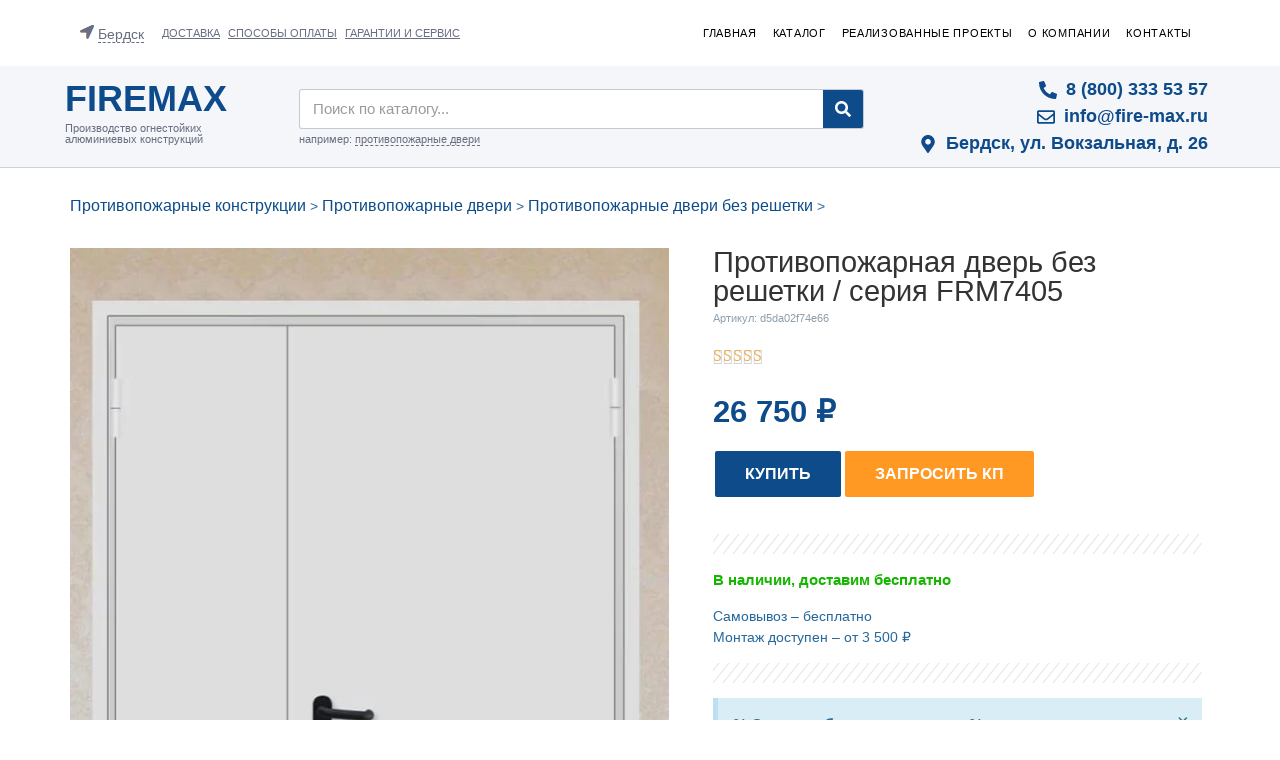

--- FILE ---
content_type: text/html; charset=UTF-8
request_url: https://berdsk.fire-max.ru/product/protivopozharnaja-dver-bez-reshetki-serija-frm7405/
body_size: 50935
content:
<!doctype html>
<html lang="ru_RU">
<head>
	<meta charset="utf-8">
		<meta name="viewport" content="width=device-width, initial-scale=1">
	<link rel="profile" href="https://gmpg.org/xfn/11">
		<!-- Optimized with WP Meteor v3.2.0 - https://wordpress.org/plugins/wp-meteor/ --><script data-wpmeteor-nooptimize="true" >var _wpmeteor={"rdelay":86400000,"preload":true,"elementor-animations":true,"elementor-pp":true,"v":"3.2.0","rest_url":"https:\/\/berdsk.fire-max.ru\/wp-json\/"};(()=>{try{new MutationObserver(function(){}),new PerformanceObserver(function(){}),Object.assign({},{}),document.fonts.ready.then(function(){})}catch{t="wpmeteordisable=1",i=document.location.href,i.match(/[?&]wpmeteordisable/)||(o="",i.indexOf("?")==-1?i.indexOf("#")==-1?o=i+"?"+t:o=i.replace("#","?"+t+"#"):i.indexOf("#")==-1?o=i+"&"+t:o=i.replace("#","&"+t+"#"),document.location.href=o)}var t,i,o;})();

</script><script data-wpmeteor-nooptimize="true" >(()=>{var T=class{constructor(){this.l=[]}emit(e,r=null){this.l[e]&&this.l[e].forEach(n=>n(r))}on(e,r){this.l[e]||=[],this.l[e].push(r)}off(e,r){this.l[e]=(this.l[e]||[]).filter(n=>n!==r)}};var h=new T;var Oe=()=>Math.round(performance.now())/1e3;var xe={};((t,e)=>{try{let r=Object.defineProperty({},e,{get:function(){return xe[e]=!0}});t.addEventListener(e,null,r),t.removeEventListener(e,null,r)}catch{}})(window,"passive");var le=xe;var Ae=window,J=document,de="addEventListener",pe="removeEventListener",V="removeAttribute",Y="getAttribute",bt="setAttribute",_e="DOMContentLoaded",ke=["mouseover","keydown","touchmove","touchend","wheel"],Ne=["mouseover","mouseout","touchstart","touchmove","touchend","click"],U="data-wpmeteor-";var R=class{init(){let e=!1,r=!1,n=a=>{e||(e=!0,ke.forEach(l=>J.body[pe](l,n,le)),clearTimeout(r),h.emit("fi"))},s=a=>{let l=new MouseEvent("click",{view:a.view,bubbles:!0,cancelable:!0});return Object.defineProperty(l,"target",{writable:!1,value:a.target}),l};h.on("i",()=>{e||n()});let o=[],d=a=>{a.target&&"dispatchEvent"in a.target&&(a.type==="click"?(a.preventDefault(),a.stopPropagation(),o.push(s(a))):a.type!=="touchmove"&&o.push(a),a.target[bt](U+a.type,!0))};h.on("l",()=>{Ne.forEach(x=>Ae[pe](x,d));let a;for(;a=o.shift();){var l=a.target;l[Y](U+"touchstart")&&l[Y](U+"touchend")&&!l[Y](U+"click")?(l[Y](U+"touchmove")||(l[V](U+"touchmove"),o.push(s(a))),l[V](U+"touchstart"),l[V](U+"touchend")):l[V](U+a.type),l.dispatchEvent(a)}});let i=()=>{ke.forEach(a=>J.body[de](a,n,le)),Ne.forEach(a=>Ae[de](a,d)),J[pe](_e,i)};J[de](_e,i)}};var Te=document,$=Te.createElement("span");$.setAttribute("id","elementor-device-mode");$.setAttribute("class","elementor-screen-only");var Lt=!1,Re=()=>(Lt||Te.body.appendChild($),getComputedStyle($,":after").content.replace(/"/g,""));var X=window,He=document,Me=He.documentElement;var qe="getAttribute",Fe="setAttribute",Pe=t=>t[qe]("class")||"",Ie=(t,e)=>t[Fe]("class",e),We=()=>{window.addEventListener("load",function(){let t=Re(),e=Math.max(Me.clientWidth||0,X.innerWidth||0),r=Math.max(Me.clientHeight||0,X.innerHeight||0),n=["_animation_"+t,"animation_"+t,"_animation","_animation","animation"];Array.from(He.querySelectorAll(".elementor-invisible")).forEach(s=>{let o=s.getBoundingClientRect();if(o.top+X.scrollY<=r&&o.left+X.scrollX<e)try{let i=JSON.parse(s[qe]("data-settings"));if(i.trigger_source)return;let a=i._animation_delay||i.animation_delay||0,l,x;for(var d=0;d<n.length;d++)if(i[n[d]]){x=n[d],l=i[x];break}if(l){let Se=Pe(s),Et=l==="none"?Se:Se+" animated "+l,yt=setTimeout(()=>{Ie(s,Et.replace(/\belementor-invisible\b/,"")),n.forEach(wt=>delete i[wt]),s[Fe]("data-settings",JSON.stringify(i))},a);h.on("fi",()=>{clearTimeout(yt),Ie(s,Pe(s).replace(new RegExp("\b"+l+"\b"),""))})}}catch(i){console.error(i)}})})};var ue=document,ze="getAttribute",Dt="setAttribute",fe="querySelectorAll",je="data-in-mega_smartmenus",Qe=()=>{let t=ue.createElement("div");t.innerHTML='<span class="sub-arrow --wp-meteor"><i class="fa" aria-hidden="true"></i></span>';let e=t.firstChild,r=n=>{let s=[];for(;n=n.previousElementSibling;)s.push(n);return s};ue.addEventListener("DOMContentLoaded",function(){Array.from(ue[fe](".pp-advanced-menu ul")).forEach(n=>{if(n[ze](je))return;(n[ze]("class")||"").match(/\bmega-menu\b/)&&n[fe]("ul").forEach(d=>{d[Dt](je,!0)});let s=r(n),o=s.filter(d=>d).filter(d=>d.tagName==="A").pop();if(o||(o=s.map(d=>Array.from(d[fe]("a"))).filter(d=>d).flat().pop()),o){let d=e.cloneNode(!0);o.appendChild(d),new MutationObserver(a=>{a.forEach(({addedNodes:l})=>{l.forEach(x=>{if(x.nodeType===1&&x.tagName==="SPAN")try{o.removeChild(d)}catch{}})})}).observe(o,{childList:!0})}})})};var v="DOMContentLoaded",b="readystatechange",G="message";var j="SCRIPT",Gt=()=>{},_=console.error,u="data-wpmeteor-",w=Object.defineProperty,Le=Object.defineProperties,De="javascript/blocked",it=/^(text\/javascript|module)$/i,at="requestAnimationFrame",ct="requestIdleCallback",se="setTimeout",p=window,c=document,L="addEventListener",oe="removeEventListener",f="getAttribute",P="setAttribute",Z="removeAttribute",B="hasAttribute",m="load",ie="error",Q=p.constructor.name+"::",K=c.constructor.name+"::",lt=function(t,e){e=e||p;for(var r=0;r<this.length;r++)t.call(e,this[r],r,this)};"NodeList"in p&&!NodeList.prototype.forEach&&(NodeList.prototype.forEach=lt);"HTMLCollection"in p&&!HTMLCollection.prototype.forEach&&(HTMLCollection.prototype.forEach=lt);_wpmeteor["elementor-animations"]&&We();_wpmeteor["elementor-pp"]&&Qe();var y=[],A=[],Ke=window.innerHeight||document.documentElement.clientHeight,Je=window.innerWidth||document.documentElement.clientWidth,ee=!1,N=[],g={},dt=!1,Ge=!1,Bt=0,te=c.visibilityState==="visible"?p[at]:p[se],pt=p[ct]||te;c[L]("visibilitychange",()=>{te=c.visibilityState==="visible"?p[at]:p[se],pt=p[ct]||te});var E=p[se],re,M=["src","async","defer","type","integrity"],H=Object,q="definePropert";H[q+"y"]=(t,e,r)=>t===p&&["jQuery","onload"].indexOf(e)>=0||(t===c||t===c.body)&&["readyState","write","writeln","on"+b].indexOf(e)>=0?(["on"+b,"on"+m].indexOf(e)&&r.set&&(g["on"+b]=g["on"+b]||[],g["on"+b].push(r.set)),t):t instanceof HTMLScriptElement&&M.indexOf(e)>=0?(t[e+"Getters"]||(t[e+"Getters"]=[],t[e+"Setters"]=[],w(t,e,{set(n){t[e+"Setters"].forEach(s=>s.call(t,n))},get(){return t[e+"Getters"].slice(-1)[0]()}})),r.get&&t[e+"Getters"].push(r.get),r.set&&t[e+"Setters"].push(r.set),t):w(t,e,r);H[q+"ies"]=(t,e)=>{for(let r in e)H[q+"y"](t,r,e[r]);return t};var I,me,S=c[L].bind(c),ut=c[oe].bind(c),O=p[L].bind(p),ae=p[oe].bind(p);typeof EventTarget<"u"&&(I=EventTarget.prototype.addEventListener,me=EventTarget.prototype.removeEventListener,S=I.bind(c),ut=me.bind(c),O=I.bind(p),ae=me.bind(p));var C=c.createElement.bind(c),ce=c.__proto__.__lookupGetter__("readyState").bind(c),Ve="loading";w(c,"readyState",{get(){return Ve},set(t){return Ve=t}});var Ye=t=>N.filter(([e,,r],n)=>{if(!(t.indexOf(e.type)<0)){r||(r=e.target);try{let s=r.constructor.name+"::"+e.type;for(let o=0;o<g[s].length;o++)if(g[s][o]){let d=s+"::"+n+"::"+o;if(!he[d])return!0}}catch{}}}).length,F,he={},W=t=>{N.forEach(([e,r,n],s)=>{if(!(t.indexOf(e.type)<0)){n||(n=e.target);try{let o=n.constructor.name+"::"+e.type;if((g[o]||[]).length)for(let d=0;d<g[o].length;d++){let i=g[o][d];if(i){let a=o+"::"+s+"::"+d;if(!he[a]){he[a]=!0,c.readyState=r,F=o;try{Bt++,!i.prototype||i.prototype.constructor===i?i.bind(n)(e):i(e)}catch(l){_(l,i)}F=null}}}}catch(o){_(o)}}})};S(v,t=>{N.push([t,ce(),c])});S(b,t=>{N.push([t,ce(),c])});O(v,t=>{N.push([t,ce(),p])});O(m,t=>{N.push([t,ce(),p]),k||W([v,b,G,m])});var ft=t=>{N.push([t,c.readyState,p])},Ut=()=>{ae(G,ft),(g[Q+"message"]||[]).forEach(t=>{O(G,t)})};O(G,ft);h.on("fi",c.dispatchEvent.bind(c,new CustomEvent("fi")));h.on("fi",()=>{Ge=!0,k=!0,ht(),c.readyState="loading",E(D)});var mt=()=>{dt=!0,Ge&&!k&&(c.readyState="loading",E(D)),ae(m,mt)};O(m,mt);_wpmeteor.rdelay>=0&&new R().init(_wpmeteor.rdelay);var ve=1,$e=()=>{--ve||E(h.emit.bind(h,"l"))};var k=!1,D=()=>{let t=y.shift();if(t)t[f](u+"src")?t[B](u+"async")?(ve++,ge(t,$e),E(D)):ge(t,E.bind(null,D)):(t.origtype==De&&ge(t),E(D));else if(Ye([v,b,G]))W([v,b,G]),E(D);else if(Ge&&dt)if(Ye([m,G]))W([m,G]),E(D);else if(ve>1)pt(D);else if(A.length){for(;A.length;)y.push(A.shift());ht(),E(D)}else{if(p.RocketLazyLoadScripts)try{RocketLazyLoadScripts.run()}catch(e){_(e)}c.readyState="complete",Ut(),k=!1,ee=!0,p[se]($e)}else k=!1},Ee=t=>{let e=C(j),r=t.attributes;for(var n=r.length-1;n>=0;n--)e[P](r[n].name,r[n].value);let s=t[f](u+"type");return s?e.type=s:e.type="text/javascript",(t.textContent||"").match(/^\s*class RocketLazyLoadScripts/)?e.textContent=t.textContent.replace(/^\s*class\s*RocketLazyLoadScripts/,"window.RocketLazyLoadScripts=class").replace("RocketLazyLoadScripts.run();",""):e.textContent=t.textContent,["after","type","src","async","defer"].forEach(o=>e[Z](u+o)),e},Xe=(t,e)=>{let r=t.parentNode;if(r){if((r.nodeType===11?C(r.host.tagName):C(r.tagName)).appendChild(r.replaceChild(e,t)),!r.isConnected){_("Parent for",t," is not part of the DOM");return}return t}_("No parent for",t)},ge=(t,e)=>{let r=t[f](u+"src");if(r){let n=Ee(t),s=I?I.bind(n):n[L].bind(n);t.getEventListeners&&t.getEventListeners().forEach(([i,a])=>{s(i,a)}),e&&(s(m,e),s(ie,e)),n.src=r;let o=Xe(t,n),d=n[f]("type");(!o||t[B]("nomodule")||d&&!it.test(d))&&e&&e()}else t.origtype===De?Xe(t,Ee(t)):e&&e()},Be=(t,e)=>{let r=(g[t]||[]).indexOf(e);if(r>=0)return g[t][r]=void 0,!0},Ze=(t,e,...r)=>{if("HTMLDocument::"+v==F&&t===v&&!e.toString().match(/jQueryMock/)){h.on("l",c.addEventListener.bind(c,t,e,...r));return}if(e&&(t===v||t===b)){let n=K+t;g[n]=g[n]||[],g[n].push(e),ee&&W([t]);return}return S(t,e,...r)},et=(t,e)=>{if(t===v){let r=K+t;Be(r,e)}return ut(t,e)};Le(c,{[L]:{get(){return Ze},set(){return Ze}},[oe]:{get(){return et},set(){return et}}});var tt={},ye=t=>{if(t)try{t.match(/^\/\/\w+/)&&(t=c.location.protocol+t);let e=new URL(t),r=e.origin;if(r&&!tt[r]&&c.location.host!==e.host){let n=C("link");n.rel="preconnect",n.href=r,c.head.appendChild(n),tt[r]=!0}}catch{}},z={},gt=(t,e,r,n)=>{var s=C("link");s.rel=e?"modulepre"+m:"pre"+m,s.as="script",r&&s[P]("crossorigin",r),s.href=t,n.appendChild(s),z[t]=!0},ht=()=>{if(_wpmeteor.preload&&y.length){let t=c.createDocumentFragment();y.forEach(e=>{let r=e[f](u+"src");r&&!z[r]&&!e[f](u+"integrity")&&!e[B]("nomodule")&&gt(r,e[f](u+"type")=="module",e[B]("crossorigin")&&e[f]("crossorigin"),t)}),te(c.head.appendChild.bind(c.head,t))}};S(v,()=>{let t=[...y];y.splice(0,y.length),[...c.querySelectorAll("script["+u+"after]"),...t].forEach(e=>{if(ne.some(n=>n===e))return;let r=e.__lookupGetter__("type").bind(e);w(e,"origtype",{get(){return r()}}),(e[f](u+"src")||"").match(/\/gtm.js\?/)?A.push(e):e[B](u+"async")?A.unshift(e):y.push(e),ne.push(e)})});var we=function(...t){let e=C(...t);if(t[0].toUpperCase()!==j||!k)return e;let r=e[P].bind(e),n=e[f].bind(e),s=e[B].bind(e);r(u+"after","REORDER"),r(u+"type","text/javascript"),e.type=De;let o=[];e.getEventListeners=()=>o,H[q+"ies"](e,{onload:{set(i){o.push([m,i])}},onerror:{set(i){o.push([ie,i])}}}),M.forEach(i=>{let a=e.__lookupGetter__(i).bind(e);H[q+"y"](e,i,{set(l){return l?e[P](u+i,l):e[Z](u+i)},get(){return e[f](u+i)}}),w(e,"orig"+i,{get(){return a()}})}),e[L]=function(i,a){o.push([i,a])},e[P]=function(i,a){if(M.indexOf(i)>=0)return a?r(u+i,a):e[Z](u+i);r(i,a)},e[f]=function(i){return M.indexOf(i)>=0?n(u+i):n(i)},e[B]=function(i){return M.indexOf(i)>=0?s(u+i):s(i)};let d=e.attributes;return w(e,"attributes",{get(){return[...d].filter(a=>a.name!=="type"&&a.name!==u+"after").map(a=>({name:a.name.match(new RegExp(u))?a.name.replace(u,""):a.name,value:a.value}))}}),e};Object.defineProperty(c,"createElement",{set(t){t!==we&&(re=t)},get(){return re||we}});var ne=[],Ue=new MutationObserver(t=>{k&&t.forEach(({addedNodes:e,target:r})=>{e.forEach(n=>{if(n.nodeType===1)if(j===n.tagName)if(n[f](u+"after")==="REORDER"&&(!n[f](u+"type")||it.test(n[f](u+"type")))){let s=n[f](u+"src");ne.filter(o=>o===n).length&&_("Inserted twice",n),n.parentNode?(ne.push(n),(s||"").match(/\/gtm.js\?/)?(A.push(n),ye(s)):n[B](u+"async")?(A.unshift(n),ye(s)):(s&&y.length&&!n[f](u+"integrity")&&!n[B]("nomodule")&&!z[s]&&y.length&&(Gt(Oe(),"pre preload",y.length),gt(s,n[f](u+"type")=="module",n[B]("crossorigin")&&n[f]("crossorigin"),c.head)),y.push(n))):(n.addEventListener(m,o=>o.target.parentNode.removeChild(o.target)),n.addEventListener(ie,o=>o.target.parentNode.removeChild(o.target)),r.appendChild(n))}else h.emit("s",n.src);else n.tagName==="LINK"&&n[f]("as")==="script"&&(z[n[f]("href")]=!0)})})}),vt={childList:!0,subtree:!0,attributes:!0,attributeOldValue:!0};Ue.observe(c.documentElement,vt);var Ct=HTMLElement.prototype.attachShadow;HTMLElement.prototype.attachShadow=function(t){let e=Ct.call(this,t);return t.mode==="open"&&Ue.observe(e,vt),e};h.on("l",()=>{(!re||re===we)&&(c.createElement=C,Ue.disconnect())});var be=t=>{let e,r;!c.currentScript||!c.currentScript.parentNode?(e=c.body,r=e.lastChild):(r=c.currentScript,e=r.parentNode);try{let n=C("div");n.innerHTML=t,Array.from(n.childNodes).forEach(s=>{s.nodeName===j?e.insertBefore(Ee(s),r):e.insertBefore(s,r)})}catch(n){_(n)}},rt=t=>be(t+`
`);Le(c,{write:{get(){return be},set(t){return be=t}},writeln:{get(){return rt},set(t){return rt=t}}});var nt=(t,e,...r)=>{if("Window::"+v==F&&t===v&&!e.toString().match(/jQueryMock/)){h.on("l",p.addEventListener.bind(p,t,e,...r));return}if("Window::"+m==F&&t===m){h.on("l",p.addEventListener.bind(p,t,e,...r));return}if(e&&(t===m||t===v||t===G&&!ee)){let n=t===v?K+t:Q+t;g[n]=g[n]||[],g[n].push(e),ee&&W([t]);return}return O(t,e,...r)},st=(t,e)=>{if(t===m){let r=t===v?K+t:Q+t;Be(r,e)}return ae(t,e)};Le(p,{[L]:{get(){return nt},set(){return nt}},[oe]:{get(){return st},set(){return st}}});var Ce=t=>{let e;return{get(){return e},set(r){return e&&Be(t,r),g[t]=g[t]||[],g[t].push(r),e=r}}};S("wpl",t=>{let{target:e,event:r}=t.detail,n=e==p?c.body:e,s=n[f](u+"on"+r.type);n[Z](u+"on"+r.type),w(r,"target",{value:e}),w(r,"currentTarget",{value:e});let o=new Function(s).bind(e);e.event=r,p[L](m,p[L].bind(p,m,o))});{let t=Ce(Q+m);w(p,"onload",t),S(v,()=>{w(c.body,"onload",t)})}w(c,"onreadystatechange",Ce(K+b));w(p,"onmessage",Ce(Q+G));if(!1)try{}catch(t){}var St=t=>{let r={"4g":1250,"3g":2500,"2g":2500}[(navigator.connection||{}).effectiveType]||0,n=t.getBoundingClientRect(),s={top:-1*Ke-r,left:-1*Je-r,bottom:Ke+r,right:Je+r};return!(n.left>=s.right||n.right<=s.left||n.top>=s.bottom||n.bottom<=s.top)},ot=(t=!0)=>{let e=1,r=-1,n={},s=()=>{r++,--e||E(h.emit.bind(h,"i"),_wpmeteor.rdelay)};Array.from(c.getElementsByTagName("*")).forEach(o=>{let d,i,a;if(o.tagName==="IMG"){let l=o.currentSrc||o.src;l&&!n[l]&&!l.match(/^data:/i)&&((o.loading||"").toLowerCase()!=="lazy"||St(o))&&(d=l)}else if(o.tagName===j)ye(o[f](u+"src"));else if(o.tagName==="LINK"&&o[f]("as")==="script"&&["pre"+m,"modulepre"+m].indexOf(o[f]("rel"))>=0)z[o[f]("href")]=!0;else if((i=p.getComputedStyle(o))&&(a=(i.backgroundImage||"").match(/^url\s*\((.*?)\)/i))&&(a||[]).length){let l=a[0].slice(4,-1).replace(/"/g,"");!n[l]&&!l.match(/^data:/i)&&(d=l)}if(d){n[d]=!0;let l=new Image;t&&(e++,l[L](m,s),l[L](ie,s)),l.src=d}}),c.fonts.ready.then(()=>{s()})};_wpmeteor.rdelay===0?S(v,()=>E(ot.bind(null,!1))):O(m,ot);})();
//0.0.12

</script><script  data-wpmeteor-after="REORDER" type="javascript/blocked" data-wpmeteor-type="text/javascript"  data-wpmeteor-src="https://cdn.jsdelivr.net/npm/jquery@3.5.1/dist/jquery.min.js"></script>
<script  data-wpmeteor-after="REORDER" type="javascript/blocked" data-wpmeteor-type="text/javascript"  data-wpmeteor-src="https://cdn.jsdelivr.net/gh/fancyapps/fancybox@3.5.7/dist/jquery.fancybox.min.js"></script>
<link rel="stylesheet" href="https://cdn.jsdelivr.net/gh/fancyapps/fancybox@3.5.7/dist/jquery.fancybox.min.css">
	<link type="image/x-icon" rel="shortcut icon" href="/favicon.ico">
		<link type="image/png" sizes="16x16" rel="icon" href="/favicon-16x16.png">
		<link type="image/png" sizes="32x32" rel="icon" href="/favicon-32x32.png">
		<link type="image/png" sizes="192x192" rel="icon" href="/android-icon-192x192.png">
		<link rel="apple-touch-icon" sizes="180x180" href="/apple-touch-icon.png">
		<link rel="manifest" href="/site.webmanifest">
		<link rel="mask-icon" href="/safari-pinned-tab.svg" color="#2b5797">
		<meta name="msapplication-TileColor" content="#2b5797">
		<meta name="theme-color" content="#ffffff">
		<meta name="msapplication-TileColor" content="#ffffff">
		<meta name="msapplication-TileImage" content="/mstile-144x144.png">
		<meta name="msapplication-square70x70logo" content="/mstile-70x70.png">
		<meta name="msapplication-square150x150logo" content="/mstile-150x150.png">
		<meta name="msapplication-wide310x150logo" content="/mstile-310x310.png">
		<meta name="msapplication-square310x310logo" content="/mstile-310x150.png">
		<meta name="application-name" content="FIREMAX">
		<meta name="msapplication-config" content="/browserconfig.xml">
	
            <script  data-wpmeteor-after="REORDER" type="javascript/blocked" data-wpmeteor-type="text/javascript"  data-no-defer="1" data-ezscrex="false" data-cfasync="false" data-pagespeed-no-defer data-cookieconsent="ignore">
                var ctPublicFunctions = {"_ajax_nonce":"2167709933","_rest_nonce":"e1527fc0d5","_ajax_url":"\/wp-admin\/admin-ajax.php","_rest_url":"https:\/\/berdsk.fire-max.ru\/wp-json\/","data__cookies_type":"none","data__ajax_type":"admin_ajax","text__wait_for_decoding":"Decoding the contact data, let us a few seconds to finish. Anti-Spam by CleanTalk","cookiePrefix":"","wprocket_detected":false}
            </script>
        
            <script  data-wpmeteor-after="REORDER" type="javascript/blocked" data-wpmeteor-type="text/javascript"  data-no-defer="1" data-ezscrex="false" data-cfasync="false" data-pagespeed-no-defer data-cookieconsent="ignore">
                var ctPublic = {"_ajax_nonce":"2167709933","settings__forms__check_internal":0,"settings__forms__check_external":0,"settings__forms__search_test":1,"blog_home":"https:\/\/berdsk.fire-max.ru\/","pixel__setting":"3","pixel__enabled":true,"pixel__url":"https:\/\/moderate10-v4.cleantalk.org\/pixel\/0e8b8aa349e460af5aa58ab465a006d6.gif","data__email_check_before_post":1,"data__cookies_type":"none","data__key_is_ok":true,"data__visible_fields_required":true,"data__to_local_storage":{"apbct_cookies_test":"%7B%22cookies_names%22%3A%5B%22apbct_timestamp%22%2C%22apbct_site_landing_ts%22%5D%2C%22check_value%22%3A%225a9d7b53c45e844526bc479cd363a21b%22%7D","apbct_site_landing_ts":"1767729846","apbct_urls":"{\"samara.fire-max.ru\/product\/protivopozharnaja-dver-2-tipa-serija-frm7148\":[1767811283],\"samara.fire-max.ru\/product\/protivopozharnaja-dver-2-tipa-serija-frm7148\/\":[1767811284],\"petropavlovsk-kamchatsky.fire-max.ru\/sitemap_index.xml\":[1767811287],\"berdsk.fire-max.ru\/product\/protivopozharnaja-dver-bez-reshetki-serija-frm7405\":[1767811320],\"berdsk.fire-max.ru\/product\/protivopozharnaja-dver-bez-reshetki-serija-frm7405\/\":[1767811321]}"},"wl_brandname":"Anti-Spam by CleanTalk","wl_brandname_short":"CleanTalk","ct_checkjs_key":"c5e498cc9bde9201236edbd8d53a292bc1de5408d7fdf401ec93405b6c288aa9","emailEncoderPassKey":"62d03e45c6f4dadc0fac661e3667448e"}
            </script>
        
<!-- Поисковая оптимизация от Rank Math Pro - https://s.rankmath.com/home -->
<title>Противопожарная дверь без решетки / серия FRM7405 купить в Бердске – компания Firemax</title>
<meta name="description" content="Противопожарная дверь без решетки / серия FRM7405 в наличии! Сравните все характеристики и цены. Доставка по Бердску с нашего склада всего за 7 дней. Гарантия на данную конструкцию 1 год. Конструкции под любые задачи и решения."/>
<meta name="robots" content="follow, index, max-snippet:-1, max-video-preview:-1, max-image-preview:large"/>
<link rel="canonical" href="https://berdsk.fire-max.ru/product/protivopozharnaja-dver-bez-reshetki-serija-frm7405/" />
<meta property="og:locale" content="ru_RU" />
<meta property="og:type" content="product" />
<meta property="og:title" content="Противопожарная дверь без решетки / серия FRM7405 купить в Бердске – компания Firemax" />
<meta property="og:description" content="Противопожарная дверь без решетки / серия FRM7405 в наличии! Сравните все характеристики и цены. Доставка по Бердску с нашего склада всего за 7 дней. Гарантия на данную конструкцию 1 год. Конструкции под любые задачи и решения." />
<meta property="og:url" content="https://berdsk.fire-max.ru/product/protivopozharnaja-dver-bez-reshetki-serija-frm7405/" />
<meta property="og:site_name" content="Firemax" />
<meta property="og:updated_time" content="2025-07-07T18:39:13+03:00" />
<meta property="og:image" content="https://berdsk.fire-max.ru/wp-content/uploads/jk983284.jpeg" />
<meta property="og:image:secure_url" content="https://berdsk.fire-max.ru/wp-content/uploads/jk983284.jpeg" />
<meta property="og:image:width" content="667" />
<meta property="og:image:height" content="1000" />
<meta property="og:image:alt" content="Противопожарная дверь без решетки / серия FRM7405" />
<meta property="og:image:type" content="image/jpeg" />
<meta property="product:brand" content="Татпроф" />
<meta property="product:price:amount" content="26750" />
<meta property="product:price:currency" content="RUB" />
<meta property="product:availability" content="instock" />
<meta property="product:retailer_item_id" content="d5da02f74e66" />
<meta name="twitter:card" content="summary_large_image" />
<meta name="twitter:title" content="Противопожарная дверь без решетки / серия FRM7405 купить в Бердске – компания Firemax" />
<meta name="twitter:description" content="Противопожарная дверь без решетки / серия FRM7405 в наличии! Сравните все характеристики и цены. Доставка по Бердску с нашего склада всего за 7 дней. Гарантия на данную конструкцию 1 год. Конструкции под любые задачи и решения." />
<meta name="twitter:image" content="https://berdsk.fire-max.ru/wp-content/uploads/jk983284.jpeg" />
<meta name="twitter:label1" content="Цена" />
<meta name="twitter:data1" content="26 750&nbsp;&#8381;" />
<meta name="twitter:label2" content="Доступность" />
<meta name="twitter:data2" content="В наличии" />
<script type="application/ld+json" class="rank-math-schema-pro">{"@context":"https://schema.org","@graph":[{"@type":"Organization","@id":"https://berdsk.fire-max.ru/#organization","name":"Firemax","url":"https://fire-max.ru"},{"@type":"WebSite","@id":"https://berdsk.fire-max.ru/#website","url":"https://berdsk.fire-max.ru","name":"Firemax","publisher":{"@id":"https://berdsk.fire-max.ru/#organization"},"inLanguage":"ru-RU"},{"@type":"ImageObject","@id":"https://berdsk.fire-max.ru/wp-content/uploads/jk983284.jpeg","url":"https://berdsk.fire-max.ru/wp-content/uploads/jk983284.jpeg","width":"667","height":"1000","inLanguage":"ru-RU"},{"@type":"ItemPage","@id":"https://berdsk.fire-max.ru/product/protivopozharnaja-dver-bez-reshetki-serija-frm7405/#webpage","url":"https://berdsk.fire-max.ru/product/protivopozharnaja-dver-bez-reshetki-serija-frm7405/","name":"\u041f\u0440\u043e\u0442\u0438\u0432\u043e\u043f\u043e\u0436\u0430\u0440\u043d\u0430\u044f \u0434\u0432\u0435\u0440\u044c \u0431\u0435\u0437 \u0440\u0435\u0448\u0435\u0442\u043a\u0438 / \u0441\u0435\u0440\u0438\u044f FRM7405 \u043a\u0443\u043f\u0438\u0442\u044c в Бердске \u2013 \u043a\u043e\u043c\u043f\u0430\u043d\u0438\u044f Firemax","datePublished":"2022-08-15T14:51:12+03:00","dateModified":"2025-07-07T18:39:13+03:00","isPartOf":{"@id":"https://berdsk.fire-max.ru/#website"},"primaryImageOfPage":{"@id":"https://berdsk.fire-max.ru/wp-content/uploads/jk983284.jpeg"},"inLanguage":"ru-RU"},{"@type":"Product","brand":{"@type":"Brand","name":"\u0422\u0430\u0442\u043f\u0440\u043e\u0444"},"name":"\u041f\u0440\u043e\u0442\u0438\u0432\u043e\u043f\u043e\u0436\u0430\u0440\u043d\u0430\u044f \u0434\u0432\u0435\u0440\u044c \u0431\u0435\u0437 \u0440\u0435\u0448\u0435\u0442\u043a\u0438 / \u0441\u0435\u0440\u0438\u044f FRM7405 \u043a\u0443\u043f\u0438\u0442\u044c в Бердске \u2013 \u043a\u043e\u043c\u043f\u0430\u043d\u0438\u044f Firemax","description":"\u041f\u0440\u043e\u0442\u0438\u0432\u043e\u043f\u043e\u0436\u0430\u0440\u043d\u0430\u044f \u0434\u0432\u0435\u0440\u044c \u0431\u0435\u0437 \u0440\u0435\u0448\u0435\u0442\u043a\u0438 / \u0441\u0435\u0440\u0438\u044f FRM7405 \u0432 \u043d\u0430\u043b\u0438\u0447\u0438\u0438! \u0421\u0440\u0430\u0432\u043d\u0438\u0442\u0435 \u0432\u0441\u0435 \u0445\u0430\u0440\u0430\u043a\u0442\u0435\u0440\u0438\u0441\u0442\u0438\u043a\u0438 \u0438 \u0446\u0435\u043d\u044b. \u0414\u043e\u0441\u0442\u0430\u0432\u043a\u0430 по Бердску \u0441 \u043d\u0430\u0448\u0435\u0433\u043e \u0441\u043a\u043b\u0430\u0434\u0430 \u0432\u0441\u0435\u0433\u043e \u0437\u0430 7 \u0434\u043d\u0435\u0439. \u0413\u0430\u0440\u0430\u043d\u0442\u0438\u044f \u043d\u0430 \u0434\u0430\u043d\u043d\u0443\u044e \u043a\u043e\u043d\u0441\u0442\u0440\u0443\u043a\u0446\u0438\u044e 1 \u0433\u043e\u0434. \u041a\u043e\u043d\u0441\u0442\u0440\u0443\u043a\u0446\u0438\u0438 \u043f\u043e\u0434 \u043b\u044e\u0431\u044b\u0435 \u0437\u0430\u0434\u0430\u0447\u0438 \u0438 \u0440\u0435\u0448\u0435\u043d\u0438\u044f.","sku":"d5da02f74e66","category":"\u041f\u0440\u043e\u0442\u0438\u0432\u043e\u043f\u043e\u0436\u0430\u0440\u043d\u044b\u0435 \u0434\u0432\u0435\u0440\u0438","mainEntityOfPage":{"@id":"https://berdsk.fire-max.ru/product/protivopozharnaja-dver-bez-reshetki-serija-frm7405/#webpage"},"aggregateRating":{"@type":"AggregateRating","ratingValue":"5.00","bestRating":"5","ratingCount":"1","reviewCount":"1"},"review":[{"@type":"Review","@id":"https://berdsk.fire-max.ru/product/protivopozharnaja-dver-bez-reshetki-serija-frm7405/#li-comment-1136","description":"\u041a\u043e\u043d\u0441\u0442\u0440\u0443\u043a\u0446\u0438\u044f \u0447\u0442\u043e \u043d\u0430\u0434\u043e. \u0414\u043e \u044d\u0442\u043e\u0433\u043e \u0441\u0440\u0430\u0432\u043d\u0438\u0432\u0430\u043b\u0438 \u0443 \u0434\u0440\u0443\u0433\u0438\u0445 \u0442\u0430\u043a \u0442\u0443\u0442 \u0432\u044b\u0448\u043b\u043e \u043d\u0435\u043c\u043d\u043e\u0433\u043e \u0434\u0435\u0448\u0435\u0432\u043b\u0435. \u0412\u0441\u0435 \u0441\u0434\u0435\u043b\u0430\u043b\u0438 \u043a\u0430\u043a \u043d\u0430\u0434\u043e.","datePublished":"2023-05-30 09:20:52","reviewRating":{"@type":"Rating","ratingValue":"5","bestRating":"5","worstRating":"1"},"author":{"@type":"Person","name":"\u0412\u043b\u0430\u0434"}}],"offers":{"@type":"Offer","price":"26750","priceCurrency":"RUB","priceValidUntil":"2027-12-31","availability":"https://schema.org/InStock","itemCondition":"NewCondition","url":"https://berdsk.fire-max.ru/product/protivopozharnaja-dver-bez-reshetki-serija-frm7405/","seller":{"@type":"Organization","@id":"https://berdsk.fire-max.ru/","name":"Firemax","url":"https://berdsk.fire-max.ru","logo":""}},"@id":"https://berdsk.fire-max.ru/product/protivopozharnaja-dver-bez-reshetki-serija-frm7405/#richSnippet","image":{"@id":"https://berdsk.fire-max.ru/wp-content/uploads/jk983284.jpeg"}}]}</script>
<!-- /Rank Math WordPress SEO плагин -->

<link rel="alternate" type="application/rss+xml" title="Firemax &raquo; Лента" href="https://berdsk.fire-max.ru/feed/" />
<link rel="alternate" type="application/rss+xml" title="Firemax &raquo; Лента комментариев" href="https://berdsk.fire-max.ru/comments/feed/" />
<link rel="alternate" type="application/rss+xml" title="Firemax &raquo; Лента комментариев к &laquo;Противопожарная дверь без решетки / серия FRM7405&raquo;" href="https://berdsk.fire-max.ru/product/protivopozharnaja-dver-bez-reshetki-serija-frm7405/feed/" />
<link rel='stylesheet' id='cr-frontend-css-css'  href='https://berdsk.fire-max.ru/wp-content/plugins/customer-reviews-woocommerce/css/frontend.css?ver=5.52.1' media='all' />
<link rel='stylesheet' id='cr-badges-css-css'  href='https://berdsk.fire-max.ru/wp-content/plugins/customer-reviews-woocommerce/css/badges.css?ver=5.52.1' media='all' />
<link rel='stylesheet' id='ct_public_css-css'  href='https://berdsk.fire-max.ru/wp-content/plugins/cleantalk-spam-protect/css/cleantalk-public.min.css?ver=6.29.1' media='all' />
<link rel='stylesheet' id='expert-review-style-css'  href='https://berdsk.fire-max.ru/wp-content/plugins/expert-review/assets/public/css/styles.min.css?ver=1.8.0' media='all' />
<link rel='stylesheet' id='photoswipe-css'  href='https://berdsk.fire-max.ru/wp-content/plugins/woocommerce/assets/css/photoswipe/photoswipe.min.css?ver=6.8.0' media='all' />
<link rel='stylesheet' id='photoswipe-default-skin-css'  href='https://berdsk.fire-max.ru/wp-content/plugins/woocommerce/assets/css/photoswipe/default-skin/default-skin.min.css?ver=6.8.0' media='all' />
<link rel='stylesheet' id='woocommerce-general-css'  href='https://berdsk.fire-max.ru/wp-content/plugins/woocommerce/assets/css/woocommerce.css?ver=6.8.0' media='all' />
<link rel='stylesheet' id='hello-elementor-css'  href='https://berdsk.fire-max.ru/wp-content/themes/hello-elementor/style.min.css?ver=2.6.1' media='all' />
<link rel='stylesheet' id='hello-elementor-theme-style-css'  href='https://berdsk.fire-max.ru/wp-content/themes/hello-elementor/theme.min.css?ver=2.6.1' media='all' />
<link rel='stylesheet' id='elementor-frontend-css'  href='https://berdsk.fire-max.ru/wp-content/plugins/elementor/assets/css/frontend-lite.min.css?ver=3.7.1' media='all' />
<link rel='stylesheet' id='elementor-post-10-css'  href='https://berdsk.fire-max.ru/wp-content/uploads/elementor/css/post-10.css?ver=1681852172' media='all' />
<link rel='stylesheet' id='dce-style-css'  href='https://berdsk.fire-max.ru/wp-content/plugins/dynamic-content-for-elementor/assets/css/style.min.css?ver=2.7.4' media='all' />
<link rel='stylesheet' id='elementor-pro-css'  href='https://berdsk.fire-max.ru/wp-content/plugins/elementor-pro/assets/css/frontend-lite.min.css?ver=3.7.3' media='all' />
<link rel='stylesheet' id='elementor-post-51-css'  href='https://berdsk.fire-max.ru/wp-content/uploads/elementor/css/post-51.css?ver=1767655375' media='all' />
<link rel='stylesheet' id='elementor-post-61-css'  href='https://berdsk.fire-max.ru/wp-content/uploads/elementor/css/post-61.css?ver=1767655527' media='all' />
<link rel='stylesheet' id='elementor-post-207-css'  href='https://berdsk.fire-max.ru/wp-content/uploads/elementor/css/post-207.css?ver=1733474249' media='all' />
<script  data-wpmeteor-after="REORDER" type="javascript/blocked" data-wpmeteor-type="text/javascript"  data-wpmeteor-src='https://berdsk.fire-max.ru/wp-includes/js/jquery/jquery.min.js?ver=3.6.0' id='jquery-core-js'></script>
<script  data-wpmeteor-after="REORDER" type="javascript/blocked" data-wpmeteor-type="text/javascript"  data-pagespeed-no-defer data-wpmeteor-src='https://berdsk.fire-max.ru/wp-content/plugins/cleantalk-spam-protect/js/apbct-public-bundle.min.js?ver=6.29.1' id='ct_public_functions-js'></script>
<script  data-wpmeteor-after="REORDER" type="javascript/blocked" data-wpmeteor-type="text/javascript"  data-wpmeteor-src='https://moderate.cleantalk.org/ct-bot-detector-wrapper.js?ver=6.29.1' id='ct_bot_detector-js'></script>
<style id="wpremark-styles">.wpremark{position:relative;display:flex;border:none}.wpremark p{margin:.75em 0}.wpremark p:first-child{margin-top:0}.wpremark p:last-child{margin-bottom:0}.wpremark .wpremark-body{width:100%;max-width:100%;align-self:center}.wpremark .wpremark-icon svg,.wpremark .wpremark-icon img{display:block;max-width:100%;max-height:100%}</style>	<noscript><style>.woocommerce-product-gallery{ opacity: 1 !important; }</style></noscript>
	
<!-- Marquiz script start -->
<script  data-wpmeteor-after="REORDER" type="javascript/blocked" data-wpmeteor-type="text/javascript" >
(function(w, d, s, o){
  var j = d.createElement(s); j.async = true; j.src = '//script.marquiz.ru/v2.js';j.onload = function() {
    if (document.readyState !== 'loading') Marquiz.init(o);
    else document.addEventListener("DOMContentLoaded", function() {
      Marquiz.init(o);
    });
  };
  d.head.insertBefore(j, d.head.firstElementChild);
})(window, document, 'script', {
    host: '//quiz.marquiz.ru',
    region: 'eu',
    id: '643792c7f59626002554e3e8',
    autoOpen: false,
    autoOpenFreq: 'once',
    openOnExit: false,
    disableOnMobile: false
  }
);
</script>
<!-- Marquiz script end -->
<script  data-wpmeteor-after="REORDER" type="javascript/blocked" data-wpmeteor-type="text/javascript" >(function(t, p) {window.Marquiz ? Marquiz.add([t, p]) : document.addEventListener('marquizLoaded', function() {Marquiz.add([t, p])})})('Inline', {id: '643792c7f59626002554e3e8', buttonText: 'Пройти тест', bgColor: '#d34085', textColor: '#ffffff', rounded: true, shadow: 'rgba(211, 64, 133, 0.5)', blicked: true})</script>

<script  data-wpmeteor-after="REORDER" type="javascript/blocked" data-wpmeteor-type="text/javascript" >setTimeout(function(){var s=document.createElement('script');s.src='//code-eu1.jivosite.com/widget/PJNIZb3OUt';document.head.appendChild(s);},5000);</script>

	
	    <script type="application/ld+json">
    {
        "@context": "https://schema.org",
        "@type": "Organization",
        "name": "Firemax Бердск",
        "url": "https://berdsk.fire-max.ru",
        "logo": "https://berdsk.fire-max.ru/images/logo.png",
        "description": "Компания Firemax Бердск, основанная в 2016 году, специализируется на производстве и реализации противопожарных конструкций из алюминия. Мы имеем большой опыт работы, современное производство, а также используем только проверенные и эффективные технологии, что позволяет нам гарантировать заказчикам наивысшее качество предложенных изделий.",
        "address": {
            "@type": "PostalAddress",
            "streetAddress": "Бердск, ул. Вокзальная, д. 26",
            "addressLocality": "Бердск",
            "postalCode": "117342",
            "addressCountry": "RU"
        },
        "contactPoint": {
            "@type": "ContactPoint",
            "telephone": "8 (800) 333 53 57",
            "contactType": "отдел продаж",
            "email": "info@fire-max.ru"
        }
    }
    </script>
</head>
<body class="product-template-default single single-product postid-2594 theme-hello-elementor woocommerce woocommerce-page elementor-default elementor-template-full-width elementor-kit-10 elementor-page-207">

<div style="display: none; width: 1200px;" id="regions">
<section class="elementor-section elementor-top-section elementor-element elementor-element-368b78c elementor-section-boxed elementor-section-height-default elementor-section-height-default" data-id="368b78c" data-element_type="section">
						<div class="elementor-container elementor-column-gap-default">
					<div class="elementor-column elementor-col-100 elementor-top-column elementor-element elementor-element-2c4b4c7" data-id="2c4b4c7" data-element_type="column">
			<div class="elementor-widget-wrap elementor-element-populated">
								<div class="elementor-element elementor-element-21346a8 elementor-widget elementor-widget-heading" data-id="21346a8" data-element_type="widget" data-widget_type="heading.default">
				<div class="elementor-widget-container">
			<h4 class="elementor-heading-title elementor-size-default">Выберите город</h4>		</div>
				</div>
					</div>
		</div>
							</div>
		</section>

<section class="elementor-section elementor-top-section elementor-element elementor-element-e2f1d07 elementor-section-boxed elementor-section-height-default elementor-section-height-default" data-id="e2f1d07" data-element_type="section">
						<div class="elementor-container elementor-column-gap-default">
					<div class="elementor-column elementor-col-33 elementor-top-column elementor-element elementor-element-da31369" data-id="da31369" data-element_type="column">
			<div class="elementor-widget-wrap elementor-element-populated">
								<div class="elementor-element elementor-element-b0abb7c elementor-icon-list--layout-traditional elementor-list-item-link-full_width elementor-widget elementor-widget-icon-list" data-id="b0abb7c" data-element_type="widget" data-widget_type="icon-list.default">
				<div class="elementor-widget-container">
					<ul class="elementor-icon-list-items">
							<li class="elementor-icon-list-item">
											<a href="https://fire-max.ru/product/protivopozharnaja-dver-bez-reshetki-serija-frm7405/">

											<span class="elementor-icon-list-text">Москва</span>
											</a>
									</li>
								<li class="elementor-icon-list-item">
											<a href="https://spb.fire-max.ru/product/protivopozharnaja-dver-bez-reshetki-serija-frm7405/">

											<span class="elementor-icon-list-text">Санкт-Петербург</span>
											</a>
									</li>
								<li class="elementor-icon-list-item">
											<a href="https://kazan.fire-max.ru/product/protivopozharnaja-dver-bez-reshetki-serija-frm7405/">

											<span class="elementor-icon-list-text">Казань</span>
											</a>
									</li>
								<li class="elementor-icon-list-item">
											<a href="
											https://novosibirsk.fire-max.ru/product/protivopozharnaja-dver-bez-reshetki-serija-frm7405/">

											<span class="elementor-icon-list-text">Новосибирск</span>
											</a>
									</li>
								<li class="elementor-icon-list-item">
											<a href="
											https://ekaterinburg.fire-max.ru/product/protivopozharnaja-dver-bez-reshetki-serija-frm7405/">

											<span class="elementor-icon-list-text">Екатеринбург</span>
											</a>
									</li>
						</ul>
				</div>
				</div>
					</div>
		</div>
				<div class="elementor-column elementor-col-33 elementor-top-column elementor-element elementor-element-425d40d" data-id="425d40d" data-element_type="column">
			<div class="elementor-widget-wrap elementor-element-populated">
								<div class="elementor-element elementor-element-da1e12c elementor-icon-list--layout-traditional elementor-list-item-link-full_width elementor-widget elementor-widget-icon-list" data-id="da1e12c" data-element_type="widget" data-widget_type="icon-list.default">
				<div class="elementor-widget-container">
					<ul class="elementor-icon-list-items">
							<li class="elementor-icon-list-item">
											<a href="
											https://nizhny-novgorod.fire-max.ru/product/protivopozharnaja-dver-bez-reshetki-serija-frm7405/">

											<span class="elementor-icon-list-text">Нижний Новгород</span>
											</a>
									</li>
								<li class="elementor-icon-list-item">
											<a href="
											https://chelyabinsk.fire-max.ru/product/protivopozharnaja-dver-bez-reshetki-serija-frm7405/">

											<span class="elementor-icon-list-text">Челябинск</span>
											</a>
									</li>
								<li class="elementor-icon-list-item">
											<a href="
											https://krasnoyarsk.fire-max.ru/product/protivopozharnaja-dver-bez-reshetki-serija-frm7405/">

											<span class="elementor-icon-list-text">Красноярск</span>
											</a>
									</li>
								<li class="elementor-icon-list-item">
											<a href="
											https://samara.fire-max.ru/product/protivopozharnaja-dver-bez-reshetki-serija-frm7405/">

											<span class="elementor-icon-list-text">Самара</span>
											</a>
									</li>
								<li class="elementor-icon-list-item">
											<a href="
											https://ufa.fire-max.ru/product/protivopozharnaja-dver-bez-reshetki-serija-frm7405/">

											<span class="elementor-icon-list-text">Уфа</span>
											</a>
									</li>
						</ul>
				</div>
				</div>
					</div>
		</div>
				<div class="elementor-column elementor-col-33 elementor-top-column elementor-element elementor-element-560b5a0" data-id="560b5a0" data-element_type="column">
			<div class="elementor-widget-wrap elementor-element-populated">
								<div class="elementor-element elementor-element-b1895a2 elementor-icon-list--layout-traditional elementor-list-item-link-full_width elementor-widget elementor-widget-icon-list" data-id="b1895a2" data-element_type="widget" data-widget_type="icon-list.default">
				<div class="elementor-widget-container">
					<ul class="elementor-icon-list-items">
							<li class="elementor-icon-list-item">
											<a href="
											https://rostovnadonu.fire-max.ru/product/protivopozharnaja-dver-bez-reshetki-serija-frm7405/">

											<span class="elementor-icon-list-text">Ростов-на-Дону</span>
											</a>
									</li>
								<li class="elementor-icon-list-item">
											<a href="
											https://omsk.fire-max.ru/product/protivopozharnaja-dver-bez-reshetki-serija-frm7405/">

											<span class="elementor-icon-list-text">Омск</span>
											</a>
									</li>
								<li class="elementor-icon-list-item">
											<a href="
											https://krasnodar.fire-max.ru/product/protivopozharnaja-dver-bez-reshetki-serija-frm7405/">

											<span class="elementor-icon-list-text">Краснодар</span>
											</a>
									</li>
								<li class="elementor-icon-list-item">
											<a href="
											https://voronezh.fire-max.ru/product/protivopozharnaja-dver-bez-reshetki-serija-frm7405/">

											<span class="elementor-icon-list-text">Воронеж</span>
											</a>
									</li>
								<li class="elementor-icon-list-item">
											<a href="
											https://volgograd.fire-max.ru/product/protivopozharnaja-dver-bez-reshetki-serija-frm7405/">

											<span class="elementor-icon-list-text">Волгоград</span>
											</a>
									</li>
						</ul>
				</div>
				</div>
					</div>
		</div>
							</div>
		</section>

		<section class="elementor-section elementor-top-section elementor-element elementor-element-6e2c3a1 elementor-section-boxed elementor-section-height-default elementor-section-height-default" data-id="6e2c3a1" data-element_type="section">
						<div class="elementor-container elementor-column-gap-default">
					<div class="elementor-column elementor-col-20 elementor-top-column elementor-element elementor-element-6f57ba9" data-id="6f57ba9" data-element_type="column">
			<div class="elementor-widget-wrap elementor-element-populated">
								<div class="elementor-element elementor-element-dea209e elementor-widget elementor-widget-heading" data-id="dea209e" data-element_type="widget" data-widget_type="heading.default">
				<div class="elementor-widget-container">
			<h5 class="elementor-heading-title elementor-size-default">А</h5>		</div>
				</div>
				<div class="elementor-element elementor-element-5978a9a elementor-icon-list--layout-traditional elementor-list-item-link-full_width elementor-widget elementor-widget-icon-list" data-id="5978a9a" data-element_type="widget" data-widget_type="icon-list.default">
				<div class="elementor-widget-container">
					<ul class="elementor-icon-list-items">
							<li class="elementor-icon-list-item">
											<a href="
											https://abakan.fire-max.ru/product/protivopozharnaja-dver-bez-reshetki-serija-frm7405/">

											<span class="elementor-icon-list-text">Абакан</span>
											</a>
									</li>
								<li class="elementor-icon-list-item">
											<a href="
											https://almetevsk.fire-max.ru/product/protivopozharnaja-dver-bez-reshetki-serija-frm7405/">

											<span class="elementor-icon-list-text">Альметьевск</span>
											</a>
									</li>
								<li class="elementor-icon-list-item">
											<a href="
											https://angarsk.fire-max.ru/product/protivopozharnaja-dver-bez-reshetki-serija-frm7405/">

											<span class="elementor-icon-list-text">Ангарск</span>
											</a>
									</li>
								<li class="elementor-icon-list-item">
											<a href="
											https://arzamas.fire-max.ru/product/protivopozharnaja-dver-bez-reshetki-serija-frm7405/">

											<span class="elementor-icon-list-text">Арзамас</span>
											</a>
									</li>
								<li class="elementor-icon-list-item">
											<a href="
											https://armavir.fire-max.ru/product/protivopozharnaja-dver-bez-reshetki-serija-frm7405/">

											<span class="elementor-icon-list-text">Армавир</span>
											</a>
									</li>
								<li class="elementor-icon-list-item">
											<a href="
											https://artem.fire-max.ru/product/protivopozharnaja-dver-bez-reshetki-serija-frm7405/">

											<span class="elementor-icon-list-text">Артём</span>
											</a>
									</li>
								<li class="elementor-icon-list-item">
											<a href="
											https://arhangelsk.fire-max.ru/product/protivopozharnaja-dver-bez-reshetki-serija-frm7405/">

											<span class="elementor-icon-list-text">Архангельск</span>
											</a>
									</li>
								<li class="elementor-icon-list-item">
											<a href="
											https://astrahan.fire-max.ru/product/protivopozharnaja-dver-bez-reshetki-serija-frm7405/">

											<span class="elementor-icon-list-text">Астрахань</span>
											</a>
									</li>
								<li class="elementor-icon-list-item">
											<a href="
											https://achinsk.fire-max.ru/product/protivopozharnaja-dver-bez-reshetki-serija-frm7405/">

											<span class="elementor-icon-list-text">Ачинск</span>
											</a>
									</li>
						</ul>
				</div>
				</div>
				<div class="elementor-element elementor-element-8eb6709 elementor-widget elementor-widget-heading" data-id="8eb6709" data-element_type="widget" data-widget_type="heading.default">
				<div class="elementor-widget-container">
			<h5 class="elementor-heading-title elementor-size-default">Б</h5>		</div>
				</div>
				<div class="elementor-element elementor-element-b9f5210 elementor-icon-list--layout-traditional elementor-list-item-link-full_width elementor-widget elementor-widget-icon-list" data-id="b9f5210" data-element_type="widget" data-widget_type="icon-list.default">
				<div class="elementor-widget-container">
					<ul class="elementor-icon-list-items">
							<li class="elementor-icon-list-item">
											<a href="
											https://balakovo.fire-max.ru/product/protivopozharnaja-dver-bez-reshetki-serija-frm7405/">

											<span class="elementor-icon-list-text">Балаково</span>
											</a>
									</li>
								<li class="elementor-icon-list-item">
											<a href="
											https://balashiha.fire-max.ru/product/protivopozharnaja-dver-bez-reshetki-serija-frm7405/">

											<span class="elementor-icon-list-text">Балашиха</span>
											</a>
									</li>
								<li class="elementor-icon-list-item">
											<a href="
											https://barnaul.fire-max.ru/product/protivopozharnaja-dver-bez-reshetki-serija-frm7405/">

											<span class="elementor-icon-list-text">Барнаул</span>
											</a>
									</li>
								<li class="elementor-icon-list-item">
											<a href="
											https://bataisk.fire-max.ru/product/protivopozharnaja-dver-bez-reshetki-serija-frm7405/">

											<span class="elementor-icon-list-text">Батайск</span>
											</a>
									</li>
								<li class="elementor-icon-list-item">
											<a href="
											https://belgorod.fire-max.ru/product/protivopozharnaja-dver-bez-reshetki-serija-frm7405/">

											<span class="elementor-icon-list-text">Белгород</span>
											</a>
									</li>
								<li class="elementor-icon-list-item">
											<a href="
											https://berdsk.fire-max.ru/product/protivopozharnaja-dver-bez-reshetki-serija-frm7405/">

											<span class="elementor-icon-list-text">Бердск</span>
											</a>
									</li>
								<li class="elementor-icon-list-item">
											<a href="
											https://berezniki.fire-max.ru/product/protivopozharnaja-dver-bez-reshetki-serija-frm7405/">

											<span class="elementor-icon-list-text">Березники</span>
											</a>
									</li>
								<li class="elementor-icon-list-item">
											<a href="
											https://biysk.fire-max.ru/product/protivopozharnaja-dver-bez-reshetki-serija-frm7405/">

											<span class="elementor-icon-list-text">Бийск</span>
											</a>
									</li>
								<li class="elementor-icon-list-item">
											<a href="
											https://blagoveschensk.fire-max.ru/product/protivopozharnaja-dver-bez-reshetki-serija-frm7405/">

											<span class="elementor-icon-list-text">Благовещенск</span>
											</a>
									</li>
								<li class="elementor-icon-list-item">
											<a href="
											https://bratsk.fire-max.ru/product/protivopozharnaja-dver-bez-reshetki-serija-frm7405/">

											<span class="elementor-icon-list-text">Братск</span>
											</a>
									</li>
								<li class="elementor-icon-list-item">
											<a href="
											https://bryansk.fire-max.ru/product/protivopozharnaja-dver-bez-reshetki-serija-frm7405/">

											<span class="elementor-icon-list-text">Брянск</span>
											</a>
									</li>
						</ul>
				</div>
				</div>
				<div class="elementor-element elementor-element-8ed10fc elementor-widget elementor-widget-heading" data-id="8ed10fc" data-element_type="widget" data-widget_type="heading.default">
				<div class="elementor-widget-container">
			<h5 class="elementor-heading-title elementor-size-default">В</h5>		</div>
				</div>
				<div class="elementor-element elementor-element-fa89899 elementor-icon-list--layout-traditional elementor-list-item-link-full_width elementor-widget elementor-widget-icon-list" data-id="fa89899" data-element_type="widget" data-widget_type="icon-list.default">
				<div class="elementor-widget-container">
					<ul class="elementor-icon-list-items">
							<li class="elementor-icon-list-item">
											<a href="
											https://veliky-novgorod.fire-max.ru/product/protivopozharnaja-dver-bez-reshetki-serija-frm7405/">

											<span class="elementor-icon-list-text">Великий Новгород</span>
											</a>
									</li>
								<li class="elementor-icon-list-item">
											<a href="
											https://vladivostok.fire-max.ru/product/protivopozharnaja-dver-bez-reshetki-serija-frm7405/">

											<span class="elementor-icon-list-text">Владивосток</span>
											</a>
									</li>
								<li class="elementor-icon-list-item">
											<a href="
											https://vladikavkaz.fire-max.ru/product/protivopozharnaja-dver-bez-reshetki-serija-frm7405/">

											<span class="elementor-icon-list-text">Владикавказ</span>
											</a>
									</li>
								<li class="elementor-icon-list-item">
											<a href="
											https://vladimir.fire-max.ru/product/protivopozharnaja-dver-bez-reshetki-serija-frm7405/">

											<span class="elementor-icon-list-text">Владимир</span>
											</a>
									</li>
								<li class="elementor-icon-list-item">
											<a href="
											https://volgodonsk.fire-max.ru/product/protivopozharnaja-dver-bez-reshetki-serija-frm7405/">

											<span class="elementor-icon-list-text">Волгодонск</span>
											</a>
									</li>
								<li class="elementor-icon-list-item">
											<a href="
											https://volzhsky.fire-max.ru/product/protivopozharnaja-dver-bez-reshetki-serija-frm7405/">

											<span class="elementor-icon-list-text">Волжский</span>
											</a>
									</li>
								<li class="elementor-icon-list-item">
											<a href="
											https://vologda.fire-max.ru/product/protivopozharnaja-dver-bez-reshetki-serija-frm7405/">

											<span class="elementor-icon-list-text">Вологда</span>
											</a>
									</li>
						</ul>
				</div>
				</div>
				<div class="elementor-element elementor-element-c6066bc elementor-widget elementor-widget-heading" data-id="c6066bc" data-element_type="widget" data-widget_type="heading.default">
				<div class="elementor-widget-container">
			<h5 class="elementor-heading-title elementor-size-default">Г</h5>		</div>
				</div>
				<div class="elementor-element elementor-element-5ea56ad elementor-icon-list--layout-traditional elementor-list-item-link-full_width elementor-widget elementor-widget-icon-list" data-id="5ea56ad" data-element_type="widget" data-widget_type="icon-list.default">
				<div class="elementor-widget-container">
					<ul class="elementor-icon-list-items">
							<li class="elementor-icon-list-item">
											<a href="
											https://grozny.fire-max.ru/product/protivopozharnaja-dver-bez-reshetki-serija-frm7405/">

											<span class="elementor-icon-list-text">Грозный</span>
											</a>
									</li>
						</ul>
				</div>
				</div>
				<div class="elementor-element elementor-element-a983d73 elementor-widget elementor-widget-heading" data-id="a983d73" data-element_type="widget" data-widget_type="heading.default">
				<div class="elementor-widget-container">
			<h5 class="elementor-heading-title elementor-size-default">Д</h5>		</div>
				</div>
				<div class="elementor-element elementor-element-274b37f elementor-icon-list--layout-traditional elementor-list-item-link-full_width elementor-widget elementor-widget-icon-list" data-id="274b37f" data-element_type="widget" data-widget_type="icon-list.default">
				<div class="elementor-widget-container">
					<ul class="elementor-icon-list-items">
							<li class="elementor-icon-list-item">
											<a href="
											https://derbent.fire-max.ru/product/protivopozharnaja-dver-bez-reshetki-serija-frm7405/">

											<span class="elementor-icon-list-text">Дербент</span>
											</a>
									</li>
								<li class="elementor-icon-list-item">
											<a href="
											https://dzerzhinsk.fire-max.ru/product/protivopozharnaja-dver-bez-reshetki-serija-frm7405/">

											<span class="elementor-icon-list-text">Дзержинск</span>
											</a>
									</li>
								<li class="elementor-icon-list-item">
											<a href="
											https://dimitrovgrad.fire-max.ru/product/protivopozharnaja-dver-bez-reshetki-serija-frm7405/">

											<span class="elementor-icon-list-text">Димитровград</span>
											</a>
									</li>
								<li class="elementor-icon-list-item">
											<a href="
											https://dolgoprudny.fire-max.ru/product/protivopozharnaja-dver-bez-reshetki-serija-frm7405/">

											<span class="elementor-icon-list-text">Долгопрудный</span>
											</a>
									</li>
								<li class="elementor-icon-list-item">
											<a href="
											https://domodedovo.fire-max.ru/product/protivopozharnaja-dver-bez-reshetki-serija-frm7405/">

											<span class="elementor-icon-list-text">Домодедово</span>
											</a>
									</li>
						</ul>
				</div>
				</div>
				<div class="elementor-element elementor-element-f85a714 elementor-widget elementor-widget-heading" data-id="f85a714" data-element_type="widget" data-widget_type="heading.default">
				<div class="elementor-widget-container">
			<h5 class="elementor-heading-title elementor-size-default">Е</h5>		</div>
				</div>
				<div class="elementor-element elementor-element-c3e1826 elementor-icon-list--layout-traditional elementor-list-item-link-full_width elementor-widget elementor-widget-icon-list" data-id="c3e1826" data-element_type="widget" data-widget_type="icon-list.default">
				<div class="elementor-widget-container">
					<ul class="elementor-icon-list-items">
							<li class="elementor-icon-list-item">
											<a href="
											https://evpatoriya.fire-max.ru/product/protivopozharnaja-dver-bez-reshetki-serija-frm7405/">

											<span class="elementor-icon-list-text">Евпатория</span>
											</a>
									</li>
								<li class="elementor-icon-list-item">
											<a href="
											https://elec.fire-max.ru/product/protivopozharnaja-dver-bez-reshetki-serija-frm7405/">

											<span class="elementor-icon-list-text">Елец</span>
											</a>
									</li>
								<li class="elementor-icon-list-item">
											<a href="
											https://essentuki.fire-max.ru/product/protivopozharnaja-dver-bez-reshetki-serija-frm7405/">

											<span class="elementor-icon-list-text">Ессентуки</span>
											</a>
									</li>
						</ul>
				</div>
				</div>
				<div class="elementor-element elementor-element-8f9fc48 elementor-widget elementor-widget-heading" data-id="8f9fc48" data-element_type="widget" data-widget_type="heading.default">
				<div class="elementor-widget-container">
			<h5 class="elementor-heading-title elementor-size-default">Ж</h5>		</div>
				</div>
				<div class="elementor-element elementor-element-476d4f8 elementor-icon-list--layout-traditional elementor-list-item-link-full_width elementor-widget elementor-widget-icon-list" data-id="476d4f8" data-element_type="widget" data-widget_type="icon-list.default">
				<div class="elementor-widget-container">
					<ul class="elementor-icon-list-items">
							<li class="elementor-icon-list-item">
											<a href="
											https://zhukovsky.fire-max.ru/product/protivopozharnaja-dver-bez-reshetki-serija-frm7405/">

											<span class="elementor-icon-list-text">Жуковский</span>
											</a>
									</li>
						</ul>
				</div>
				</div>
				<div class="elementor-element elementor-element-be574f8 elementor-widget elementor-widget-heading" data-id="be574f8" data-element_type="widget" data-widget_type="heading.default">
				<div class="elementor-widget-container">
			<h5 class="elementor-heading-title elementor-size-default">З</h5>		</div>
				</div>
				<div class="elementor-element elementor-element-77b3b4d elementor-icon-list--layout-traditional elementor-list-item-link-full_width elementor-widget elementor-widget-icon-list" data-id="77b3b4d" data-element_type="widget" data-widget_type="icon-list.default">
				<div class="elementor-widget-container">
					<ul class="elementor-icon-list-items">
							<li class="elementor-icon-list-item">
											<a href="
											https://zlatoust.fire-max.ru/product/protivopozharnaja-dver-bez-reshetki-serija-frm7405/">

											<span class="elementor-icon-list-text">Златоуст</span>
											</a>
									</li>
						</ul>
				</div>
				</div>
					</div>
		</div>
				<div class="elementor-column elementor-col-20 elementor-top-column elementor-element elementor-element-b490263" data-id="b490263" data-element_type="column">
			<div class="elementor-widget-wrap elementor-element-populated">
								<div class="elementor-element elementor-element-1b1aa1c elementor-widget elementor-widget-heading" data-id="1b1aa1c" data-element_type="widget" data-widget_type="heading.default">
				<div class="elementor-widget-container">
			<h5 class="elementor-heading-title elementor-size-default">И</h5>		</div>
				</div>
				<div class="elementor-element elementor-element-730d29b elementor-icon-list--layout-traditional elementor-list-item-link-full_width elementor-widget elementor-widget-icon-list" data-id="730d29b" data-element_type="widget" data-widget_type="icon-list.default">
				<div class="elementor-widget-container">
					<ul class="elementor-icon-list-items">
							<li class="elementor-icon-list-item">
											<a href="
											https://ivanovo.fire-max.ru/product/protivopozharnaja-dver-bez-reshetki-serija-frm7405/">

											<span class="elementor-icon-list-text">Иваново</span>
											</a>
									</li>
								<li class="elementor-icon-list-item">
											<a href="
											https://izhevsk.fire-max.ru/product/protivopozharnaja-dver-bez-reshetki-serija-frm7405/">

											<span class="elementor-icon-list-text">Ижевск</span>
											</a>
									</li>
								<li class="elementor-icon-list-item">
											<a href="
											https://irkutsk.fire-max.ru/product/protivopozharnaja-dver-bez-reshetki-serija-frm7405/">

											<span class="elementor-icon-list-text">Иркутск</span>
											</a>
									</li>
						</ul>
				</div>
				</div>
				<div class="elementor-element elementor-element-d7616d7 elementor-widget elementor-widget-heading" data-id="d7616d7" data-element_type="widget" data-widget_type="heading.default">
				<div class="elementor-widget-container">
			<h5 class="elementor-heading-title elementor-size-default">Й</h5>		</div>
				</div>
				<div class="elementor-element elementor-element-dcc922f elementor-icon-list--layout-traditional elementor-list-item-link-full_width elementor-widget elementor-widget-icon-list" data-id="dcc922f" data-element_type="widget" data-widget_type="icon-list.default">
				<div class="elementor-widget-container">
					<ul class="elementor-icon-list-items">
							<li class="elementor-icon-list-item">
											<a href="
											https://yoshkar-ola.fire-max.ru/product/protivopozharnaja-dver-bez-reshetki-serija-frm7405/">

											<span class="elementor-icon-list-text">Йошкар-Ола</span>
											</a>
									</li>
						</ul>
				</div>
				</div>
				<div class="elementor-element elementor-element-13a7103 elementor-widget elementor-widget-heading" data-id="13a7103" data-element_type="widget" data-widget_type="heading.default">
				<div class="elementor-widget-container">
			<h5 class="elementor-heading-title elementor-size-default">К</h5>		</div>
				</div>
				<div class="elementor-element elementor-element-133ac5b elementor-icon-list--layout-traditional elementor-list-item-link-full_width elementor-widget elementor-widget-icon-list" data-id="133ac5b" data-element_type="widget" data-widget_type="icon-list.default">
				<div class="elementor-widget-container">
					<ul class="elementor-icon-list-items">
							<li class="elementor-icon-list-item">
											<a href="
											https://kaliningrad.fire-max.ru/product/protivopozharnaja-dver-bez-reshetki-serija-frm7405/">

											<span class="elementor-icon-list-text">Калининград</span>
											</a>
									</li>
								<li class="elementor-icon-list-item">
											<a href="
											https://kaluga.fire-max.ru/product/protivopozharnaja-dver-bez-reshetki-serija-frm7405/">

											<span class="elementor-icon-list-text">Калуга</span>
											</a>
									</li>
								<li class="elementor-icon-list-item">
											<a href="
											https://kamensk-uralsky.fire-max.ru/product/protivopozharnaja-dver-bez-reshetki-serija-frm7405/">

											<span class="elementor-icon-list-text">Каменск-Уральский</span>
											</a>
									</li>
								<li class="elementor-icon-list-item">
											<a href="
											https://kamyshin.fire-max.ru/product/protivopozharnaja-dver-bez-reshetki-serija-frm7405/">

											<span class="elementor-icon-list-text">Камышин</span>
											</a>
									</li>
								<li class="elementor-icon-list-item">
											<a href="
											https://kaspiysk.fire-max.ru/product/protivopozharnaja-dver-bez-reshetki-serija-frm7405/">

											<span class="elementor-icon-list-text">Каспийск</span>
											</a>
									</li>
								<li class="elementor-icon-list-item">
											<a href="
											https://kemerovo.fire-max.ru/product/protivopozharnaja-dver-bez-reshetki-serija-frm7405/">

											<span class="elementor-icon-list-text">Кемерово</span>
											</a>
									</li>
								<li class="elementor-icon-list-item">
											<a href="
											https://kerch.fire-max.ru/product/protivopozharnaja-dver-bez-reshetki-serija-frm7405/">

											<span class="elementor-icon-list-text">Керчь</span>
											</a>
									</li>
								<li class="elementor-icon-list-item">
											<a href="
											https://kirov.fire-max.ru/product/protivopozharnaja-dver-bez-reshetki-serija-frm7405/">

											<span class="elementor-icon-list-text">Киров</span>
											</a>
									</li>
								<li class="elementor-icon-list-item">
											<a href="
											https://kislovodsk.fire-max.ru/product/protivopozharnaja-dver-bez-reshetki-serija-frm7405/">

											<span class="elementor-icon-list-text">Кисловодск</span>
											</a>
									</li>
								<li class="elementor-icon-list-item">
											<a href="
											https://kovrov.fire-max.ru/product/protivopozharnaja-dver-bez-reshetki-serija-frm7405/">

											<span class="elementor-icon-list-text">Ковров</span>
											</a>
									</li>
								<li class="elementor-icon-list-item">
											<a href="
											https://kolomna.fire-max.ru/product/protivopozharnaja-dver-bez-reshetki-serija-frm7405/">

											<span class="elementor-icon-list-text">Коломна</span>
											</a>
									</li>
								<li class="elementor-icon-list-item">
											<a href="
											https://komsomolsk-na-amure.fire-max.ru/product/protivopozharnaja-dver-bez-reshetki-serija-frm7405/">

											<span class="elementor-icon-list-text">Комсомольск-на-Амуре</span>
											</a>
									</li>
								<li class="elementor-icon-list-item">
											<a href="
											https://kopeisk.fire-max.ru/product/protivopozharnaja-dver-bez-reshetki-serija-frm7405/">

											<span class="elementor-icon-list-text">Копейск</span>
											</a>
									</li>
								<li class="elementor-icon-list-item">
											<a href="
											https://korolev.fire-max.ru/product/protivopozharnaja-dver-bez-reshetki-serija-frm7405/">

											<span class="elementor-icon-list-text">Королёв</span>
											</a>
									</li>
								<li class="elementor-icon-list-item">
											<a href="
											https://kostroma.fire-max.ru/product/protivopozharnaja-dver-bez-reshetki-serija-frm7405/">

											<span class="elementor-icon-list-text">Кострома</span>
											</a>
									</li>
								<li class="elementor-icon-list-item">
											<a href="
											https://krasnogorsk.fire-max.ru/product/protivopozharnaja-dver-bez-reshetki-serija-frm7405/">

											<span class="elementor-icon-list-text">Красногорск</span>
											</a>
									</li>
								<li class="elementor-icon-list-item">
											<a href="
											https://kurgan.fire-max.ru/product/protivopozharnaja-dver-bez-reshetki-serija-frm7405/">

											<span class="elementor-icon-list-text">Курган</span>
											</a>
									</li>
								<li class="elementor-icon-list-item">
											<a href="
											https://kursk.fire-max.ru/product/protivopozharnaja-dver-bez-reshetki-serija-frm7405/">

											<span class="elementor-icon-list-text">Курск</span>
											</a>
									</li>
								<li class="elementor-icon-list-item">
											<a href="
											https://kyzyl.fire-max.ru/product/protivopozharnaja-dver-bez-reshetki-serija-frm7405/">

											<span class="elementor-icon-list-text">Кызыл</span>
											</a>
									</li>
						</ul>
				</div>
				</div>
				<div class="elementor-element elementor-element-a36e774 elementor-widget elementor-widget-heading" data-id="a36e774" data-element_type="widget" data-widget_type="heading.default">
				<div class="elementor-widget-container">
			<h5 class="elementor-heading-title elementor-size-default">Л</h5>		</div>
				</div>
				<div class="elementor-element elementor-element-216f292 elementor-icon-list--layout-traditional elementor-list-item-link-full_width elementor-widget elementor-widget-icon-list" data-id="216f292" data-element_type="widget" data-widget_type="icon-list.default">
				<div class="elementor-widget-container">
					<ul class="elementor-icon-list-items">
							<li class="elementor-icon-list-item">
											<a href="
											https://lipetsk.fire-max.ru/product/protivopozharnaja-dver-bez-reshetki-serija-frm7405/">

											<span class="elementor-icon-list-text">Липецк</span>
											</a>
									</li>
								<li class="elementor-icon-list-item">
											<a href="
											https://lubercy.fire-max.ru/product/protivopozharnaja-dver-bez-reshetki-serija-frm7405/">

											<span class="elementor-icon-list-text">Люберцы</span>
											</a>
									</li>
						</ul>
				</div>
				</div>
				<div class="elementor-element elementor-element-a362004 elementor-widget elementor-widget-heading" data-id="a362004" data-element_type="widget" data-widget_type="heading.default">
				<div class="elementor-widget-container">
			<h5 class="elementor-heading-title elementor-size-default">М</h5>		</div>
				</div>
				<div class="elementor-element elementor-element-02e6a70 elementor-icon-list--layout-traditional elementor-list-item-link-full_width elementor-widget elementor-widget-icon-list" data-id="02e6a70" data-element_type="widget" data-widget_type="icon-list.default">
				<div class="elementor-widget-container">
					<ul class="elementor-icon-list-items">
							<li class="elementor-icon-list-item">
											<a href="
											https://magnitogorsk.fire-max.ru/product/protivopozharnaja-dver-bez-reshetki-serija-frm7405/">

											<span class="elementor-icon-list-text">Магнитогорск</span>
											</a>
									</li>
								<li class="elementor-icon-list-item">
											<a href="
											https://maikop.fire-max.ru/product/protivopozharnaja-dver-bez-reshetki-serija-frm7405/">

											<span class="elementor-icon-list-text">Майкоп</span>
											</a>
									</li>
								<li class="elementor-icon-list-item">
											<a href="
											https://mahachkala.fire-max.ru/product/protivopozharnaja-dver-bez-reshetki-serija-frm7405/">

											<span class="elementor-icon-list-text">Махачкала</span>
											</a>
									</li>
								<li class="elementor-icon-list-item">
											<a href="
											https://miass.fire-max.ru/product/protivopozharnaja-dver-bez-reshetki-serija-frm7405/">

											<span class="elementor-icon-list-text">Миасс</span>
											</a>
									</li>
								<li class="elementor-icon-list-item">
											<a href="
											https://murmansk.fire-max.ru/product/protivopozharnaja-dver-bez-reshetki-serija-frm7405/">

											<span class="elementor-icon-list-text">Мурманск</span>
											</a>
									</li>
								<li class="elementor-icon-list-item">
											<a href="
											https://murom.fire-max.ru/product/protivopozharnaja-dver-bez-reshetki-serija-frm7405/">

											<span class="elementor-icon-list-text">Муром</span>
											</a>
									</li>
								<li class="elementor-icon-list-item">
											<a href="
											https://mytischi.fire-max.ru/product/protivopozharnaja-dver-bez-reshetki-serija-frm7405/">

											<span class="elementor-icon-list-text">Мытищи</span>
											</a>
									</li>
						</ul>
				</div>
				</div>
					</div>
		</div>
				<div class="elementor-column elementor-col-20 elementor-top-column elementor-element elementor-element-09fe12d" data-id="09fe12d" data-element_type="column">
			<div class="elementor-widget-wrap elementor-element-populated">
								<div class="elementor-element elementor-element-54deb74 elementor-widget elementor-widget-heading" data-id="54deb74" data-element_type="widget" data-widget_type="heading.default">
				<div class="elementor-widget-container">
			<h5 class="elementor-heading-title elementor-size-default">Н</h5>		</div>
				</div>
				<div class="elementor-element elementor-element-3f2cc4c elementor-icon-list--layout-traditional elementor-list-item-link-full_width elementor-widget elementor-widget-icon-list" data-id="3f2cc4c" data-element_type="widget" data-widget_type="icon-list.default">
				<div class="elementor-widget-container">
					<ul class="elementor-icon-list-items">
							<li class="elementor-icon-list-item">
											<a href="
											https://naberezhnye-chelny.fire-max.ru/product/protivopozharnaja-dver-bez-reshetki-serija-frm7405/">

											<span class="elementor-icon-list-text">Набережные Челны</span>
											</a>
									</li>
								<li class="elementor-icon-list-item">
											<a href="
											https://nazran.fire-max.ru/product/protivopozharnaja-dver-bez-reshetki-serija-frm7405/">

											<span class="elementor-icon-list-text">Назрань</span>
											</a>
									</li>
								<li class="elementor-icon-list-item">
											<a href="
											https://nalchik.fire-max.ru/product/protivopozharnaja-dver-bez-reshetki-serija-frm7405/">

											<span class="elementor-icon-list-text">Нальчик</span>
											</a>
									</li>
								<li class="elementor-icon-list-item">
											<a href="
											https://nahodka.fire-max.ru/product/protivopozharnaja-dver-bez-reshetki-serija-frm7405/">

											<span class="elementor-icon-list-text">Находка</span>
											</a>
									</li>
								<li class="elementor-icon-list-item">
											<a href="
											https://nevinnomyssk.fire-max.ru/product/protivopozharnaja-dver-bez-reshetki-serija-frm7405/">

											<span class="elementor-icon-list-text">Невинномысск</span>
											</a>
									</li>
								<li class="elementor-icon-list-item">
											<a href="
											https://neftekamsk.fire-max.ru/product/protivopozharnaja-dver-bez-reshetki-serija-frm7405/">

											<span class="elementor-icon-list-text">Нефтекамск</span>
											</a>
									</li>
								<li class="elementor-icon-list-item">
											<a href="
											https://nefteugansk.fire-max.ru/product/protivopozharnaja-dver-bez-reshetki-serija-frm7405/">

											<span class="elementor-icon-list-text">Нефтеюганск</span>
											</a>
									</li>
								<li class="elementor-icon-list-item">
											<a href="
											https://nizhnevartovsk.fire-max.ru/product/protivopozharnaja-dver-bez-reshetki-serija-frm7405/">

											<span class="elementor-icon-list-text">Нижневартовск</span>
											</a>
									</li>
								<li class="elementor-icon-list-item">
											<a href="
											https://nizhnekamsk.fire-max.ru/product/protivopozharnaja-dver-bez-reshetki-serija-frm7405/">

											<span class="elementor-icon-list-text">Нижнекамск</span>
											</a>
									</li>
								<li class="elementor-icon-list-item">
											<a href="
											https://nizhny-tagil.fire-max.ru/product/protivopozharnaja-dver-bez-reshetki-serija-frm7405/">

											<span class="elementor-icon-list-text">Нижний Тагил</span>
											</a>
									</li>
								<li class="elementor-icon-list-item">
											<a href="
											https://novokuznetsk.fire-max.ru/product/protivopozharnaja-dver-bez-reshetki-serija-frm7405/">

											<span class="elementor-icon-list-text">Новокузнецк</span>
											</a>
									</li>
								<li class="elementor-icon-list-item">
											<a href="
											https://novokuybyshevsk.fire-max.ru/product/protivopozharnaja-dver-bez-reshetki-serija-frm7405/">

											<span class="elementor-icon-list-text">Новокуйбышевск</span>
											</a>
									</li>
								<li class="elementor-icon-list-item">
											<a href="
											https://novomoskovsk.fire-max.ru/product/protivopozharnaja-dver-bez-reshetki-serija-frm7405/">

											<span class="elementor-icon-list-text">Новомосковск</span>
											</a>
									</li>
								<li class="elementor-icon-list-item">
											<a href="
											https://novorossisk.fire-max.ru/product/protivopozharnaja-dver-bez-reshetki-serija-frm7405/">

											<span class="elementor-icon-list-text">Новороссийск</span>
											</a>
									</li>
								<li class="elementor-icon-list-item">
											<a href="
											https://novocheboksarsk.fire-max.ru/product/protivopozharnaja-dver-bez-reshetki-serija-frm7405/">

											<span class="elementor-icon-list-text">Новочебоксарск</span>
											</a>
									</li>
								<li class="elementor-icon-list-item">
											<a href="
											https://novocherkassk.fire-max.ru/product/protivopozharnaja-dver-bez-reshetki-serija-frm7405/">

											<span class="elementor-icon-list-text">Новочеркасск</span>
											</a>
									</li>
								<li class="elementor-icon-list-item">
											<a href="
											https://novoshahtinsk.fire-max.ru/product/protivopozharnaja-dver-bez-reshetki-serija-frm7405/">

											<span class="elementor-icon-list-text">Новошахтинск</span>
											</a>
									</li>
								<li class="elementor-icon-list-item">
											<a href="
											https://novy-urengoy.fire-max.ru/product/protivopozharnaja-dver-bez-reshetki-serija-frm7405/">

											<span class="elementor-icon-list-text">Новый Уренгой</span>
											</a>
									</li>
								<li class="elementor-icon-list-item">
											<a href="
											https://noginsk.fire-max.ru/product/protivopozharnaja-dver-bez-reshetki-serija-frm7405/">

											<span class="elementor-icon-list-text">Ногинск</span>
											</a>
									</li>
								<li class="elementor-icon-list-item">
											<a href="
											https://norilsk.fire-max.ru/product/protivopozharnaja-dver-bez-reshetki-serija-frm7405/">

											<span class="elementor-icon-list-text">Норильск</span>
											</a>
									</li>
								<li class="elementor-icon-list-item">
											<a href="
											https://noyabrsk.fire-max.ru/product/protivopozharnaja-dver-bez-reshetki-serija-frm7405/">

											<span class="elementor-icon-list-text">Ноябрьск</span>
											</a>
									</li>
						</ul>
				</div>
				</div>
				<div class="elementor-element elementor-element-29e5668 elementor-widget elementor-widget-heading" data-id="29e5668" data-element_type="widget" data-widget_type="heading.default">
				<div class="elementor-widget-container">
			<h5 class="elementor-heading-title elementor-size-default">О</h5>		</div>
				</div>
				<div class="elementor-element elementor-element-af60617 elementor-icon-list--layout-traditional elementor-list-item-link-full_width elementor-widget elementor-widget-icon-list" data-id="af60617" data-element_type="widget" data-widget_type="icon-list.default">
				<div class="elementor-widget-container">
					<ul class="elementor-icon-list-items">
							<li class="elementor-icon-list-item">
											<a href="
											https://obninsk.fire-max.ru/product/protivopozharnaja-dver-bez-reshetki-serija-frm7405/">

											<span class="elementor-icon-list-text">Обнинск</span>
											</a>
									</li>
								<li class="elementor-icon-list-item">
											<a href="
											https://odincovo.fire-max.ru/product/protivopozharnaja-dver-bez-reshetki-serija-frm7405/">

											<span class="elementor-icon-list-text">Одинцово</span>
											</a>
									</li>
								<li class="elementor-icon-list-item">
											<a href="
											https://oktyabrsky.fire-max.ru/product/protivopozharnaja-dver-bez-reshetki-serija-frm7405/">

											<span class="elementor-icon-list-text">Октябрьский</span>
											</a>
									</li>
								<li class="elementor-icon-list-item">
											<a href="
											https://orel.fire-max.ru/product/protivopozharnaja-dver-bez-reshetki-serija-frm7405/">

											<span class="elementor-icon-list-text">Орёл</span>
											</a>
									</li>
								<li class="elementor-icon-list-item">
											<a href="
											https://orenburg.fire-max.ru/product/protivopozharnaja-dver-bez-reshetki-serija-frm7405/">

											<span class="elementor-icon-list-text">Оренбург</span>
											</a>
									</li>
								<li class="elementor-icon-list-item">
											<a href="
											https://orehovo-zuevo.fire-max.ru/product/protivopozharnaja-dver-bez-reshetki-serija-frm7405/">

											<span class="elementor-icon-list-text">Орехово-Зуево</span>
											</a>
									</li>
								<li class="elementor-icon-list-item">
											<a href="
											https://orsk.fire-max.ru/product/protivopozharnaja-dver-bez-reshetki-serija-frm7405/">

											<span class="elementor-icon-list-text">Орск</span>
											</a>
									</li>
						</ul>
				</div>
				</div>
				<div class="elementor-element elementor-element-4a4f479 elementor-widget elementor-widget-heading" data-id="4a4f479" data-element_type="widget" data-widget_type="heading.default">
				<div class="elementor-widget-container">
			<h5 class="elementor-heading-title elementor-size-default">П</h5>		</div>
				</div>
				<div class="elementor-element elementor-element-f9aaac3 elementor-icon-list--layout-traditional elementor-list-item-link-full_width elementor-widget elementor-widget-icon-list" data-id="f9aaac3" data-element_type="widget" data-widget_type="icon-list.default">
				<div class="elementor-widget-container">
					<ul class="elementor-icon-list-items">
							<li class="elementor-icon-list-item">
											<a href="
											https://penza.fire-max.ru/product/protivopozharnaja-dver-bez-reshetki-serija-frm7405/">

											<span class="elementor-icon-list-text">Пенза</span>
											</a>
									</li>
								<li class="elementor-icon-list-item">
											<a href="
											https://pervouralsk.fire-max.ru/product/protivopozharnaja-dver-bez-reshetki-serija-frm7405/">

											<span class="elementor-icon-list-text">Первоуральск</span>
											</a>
									</li>
								<li class="elementor-icon-list-item">
											<a href="
											https://perm.fire-max.ru/product/protivopozharnaja-dver-bez-reshetki-serija-frm7405/">

											<span class="elementor-icon-list-text">Пермь</span>
											</a>
									</li>
								<li class="elementor-icon-list-item">
											<a href="
											https://petrozavodsk.fire-max.ru/product/protivopozharnaja-dver-bez-reshetki-serija-frm7405/">

											<span class="elementor-icon-list-text">Петрозаводск</span>
											</a>
									</li>
								<li class="elementor-icon-list-item">
											<a href="
											https://petropavlovsk-kamchatsky.fire-max.ru/product/protivopozharnaja-dver-bez-reshetki-serija-frm7405/">

											<span class="elementor-icon-list-text">Петропавловск-Камчатский</span>
											</a>
									</li>
								<li class="elementor-icon-list-item">
											<a href="
											https://podolsk.fire-max.ru/product/protivopozharnaja-dver-bez-reshetki-serija-frm7405/">

											<span class="elementor-icon-list-text">Подольск</span>
											</a>
									</li>
								<li class="elementor-icon-list-item">
											<a href="
											https://prokopevsk.fire-max.ru/product/protivopozharnaja-dver-bez-reshetki-serija-frm7405/">

											<span class="elementor-icon-list-text">Прокопьевск</span>
											</a>
									</li>
								<li class="elementor-icon-list-item">
											<a href="
											https://pskov.fire-max.ru/product/protivopozharnaja-dver-bez-reshetki-serija-frm7405/">

											<span class="elementor-icon-list-text">Псков</span>
											</a>
									</li>
								<li class="elementor-icon-list-item">
											<a href="
											https://pushkino.fire-max.ru/product/protivopozharnaja-dver-bez-reshetki-serija-frm7405/">

											<span class="elementor-icon-list-text">Пушкино</span>
											</a>
									</li>
								<li class="elementor-icon-list-item">
											<a href="
											https://pyatigorsk.fire-max.ru/product/protivopozharnaja-dver-bez-reshetki-serija-frm7405/">

											<span class="elementor-icon-list-text">Пятигорск</span>
											</a>
									</li>
						</ul>
				</div>
				</div>
					</div>
		</div>
				<div class="elementor-column elementor-col-20 elementor-top-column elementor-element elementor-element-d339323" data-id="d339323" data-element_type="column">
			<div class="elementor-widget-wrap elementor-element-populated">
								<div class="elementor-element elementor-element-92b172e elementor-widget elementor-widget-heading" data-id="92b172e" data-element_type="widget" data-widget_type="heading.default">
				<div class="elementor-widget-container">
			<h5 class="elementor-heading-title elementor-size-default">Р</h5>		</div>
				</div>
				<div class="elementor-element elementor-element-b85fb5f elementor-icon-list--layout-traditional elementor-list-item-link-full_width elementor-widget elementor-widget-icon-list" data-id="b85fb5f" data-element_type="widget" data-widget_type="icon-list.default">
				<div class="elementor-widget-container">
					<ul class="elementor-icon-list-items">
							<li class="elementor-icon-list-item">
											<a href="
											https://ramenskoe.fire-max.ru/product/protivopozharnaja-dver-bez-reshetki-serija-frm7405/">

											<span class="elementor-icon-list-text">Раменское</span>
											</a>
									</li>
								<li class="elementor-icon-list-item">
											<a href="
											https://reutov.fire-max.ru/product/protivopozharnaja-dver-bez-reshetki-serija-frm7405/">

											<span class="elementor-icon-list-text">Реутов</span>
											</a>
									</li>
								<li class="elementor-icon-list-item">
											<a href="
											https://rubtsovsk.fire-max.ru/product/protivopozharnaja-dver-bez-reshetki-serija-frm7405/">

											<span class="elementor-icon-list-text">Рубцовск</span>
											</a>
									</li>
								<li class="elementor-icon-list-item">
											<a href="
											https://rybinsk.fire-max.ru/product/protivopozharnaja-dver-bez-reshetki-serija-frm7405/">

											<span class="elementor-icon-list-text">Рыбинск</span>
											</a>
									</li>
								<li class="elementor-icon-list-item">
											<a href="
											https://ryazan.fire-max.ru/product/protivopozharnaja-dver-bez-reshetki-serija-frm7405/">

											<span class="elementor-icon-list-text">Рязань</span>
											</a>
									</li>
						</ul>
				</div>
				</div>
				<div class="elementor-element elementor-element-b066693 elementor-widget elementor-widget-heading" data-id="b066693" data-element_type="widget" data-widget_type="heading.default">
				<div class="elementor-widget-container">
			<h5 class="elementor-heading-title elementor-size-default">С</h5>		</div>
				</div>
				<div class="elementor-element elementor-element-7489c6f elementor-icon-list--layout-traditional elementor-list-item-link-full_width elementor-widget elementor-widget-icon-list" data-id="7489c6f" data-element_type="widget" data-widget_type="icon-list.default">
				<div class="elementor-widget-container">
					<ul class="elementor-icon-list-items">
							<li class="elementor-icon-list-item">
											<a href="
											https://salavat.fire-max.ru/product/protivopozharnaja-dver-bez-reshetki-serija-frm7405/">

											<span class="elementor-icon-list-text">Салават</span>
											</a>
									</li>
								<li class="elementor-icon-list-item">
											<a href="
											https://saransk.fire-max.ru/product/protivopozharnaja-dver-bez-reshetki-serija-frm7405/">

											<span class="elementor-icon-list-text">Саранск</span>
											</a>
									</li>
								<li class="elementor-icon-list-item">
											<a href="
											https://saratov.fire-max.ru/product/protivopozharnaja-dver-bez-reshetki-serija-frm7405/">

											<span class="elementor-icon-list-text">Саратов</span>
											</a>
									</li>
								<li class="elementor-icon-list-item">
											<a href="
											https://sevastopol.fire-max.ru/product/protivopozharnaja-dver-bez-reshetki-serija-frm7405/">

											<span class="elementor-icon-list-text">Севастополь</span>
											</a>
									</li>
								<li class="elementor-icon-list-item">
											<a href="
											https://severodvinsk.fire-max.ru/product/protivopozharnaja-dver-bez-reshetki-serija-frm7405/">

											<span class="elementor-icon-list-text">Северодвинск</span>
											</a>
									</li>
								<li class="elementor-icon-list-item">
											<a href="
											https://seversk.fire-max.ru/product/protivopozharnaja-dver-bez-reshetki-serija-frm7405/">

											<span class="elementor-icon-list-text">Северск</span>
											</a>
									</li>
								<li class="elementor-icon-list-item">
											<a href="
											https://sergiev-posad.fire-max.ru/product/protivopozharnaja-dver-bez-reshetki-serija-frm7405/">

											<span class="elementor-icon-list-text">Сергиев Посад</span>
											</a>
									</li>
								<li class="elementor-icon-list-item">
											<a href="
											https://serpuhov.fire-max.ru/product/protivopozharnaja-dver-bez-reshetki-serija-frm7405/">

											<span class="elementor-icon-list-text">Серпухов</span>
											</a>
									</li>
								<li class="elementor-icon-list-item">
											<a href="
											https://simferopol.fire-max.ru/product/protivopozharnaja-dver-bez-reshetki-serija-frm7405/">

											<span class="elementor-icon-list-text">Симферополь</span>
											</a>
									</li>
								<li class="elementor-icon-list-item">
											<a href="
											https://smolensk.fire-max.ru/product/protivopozharnaja-dver-bez-reshetki-serija-frm7405/">

											<span class="elementor-icon-list-text">Смоленск</span>
											</a>
									</li>
								<li class="elementor-icon-list-item">
											<a href="
											https://sochi.fire-max.ru/product/protivopozharnaja-dver-bez-reshetki-serija-frm7405/">

											<span class="elementor-icon-list-text">Сочи</span>
											</a>
									</li>
								<li class="elementor-icon-list-item">
											<a href="
											https://stavropol.fire-max.ru/product/protivopozharnaja-dver-bez-reshetki-serija-frm7405/">

											<span class="elementor-icon-list-text">Ставрополь</span>
											</a>
									</li>
								<li class="elementor-icon-list-item">
											<a href="
											https://stary-oskol.fire-max.ru/product/protivopozharnaja-dver-bez-reshetki-serija-frm7405/">

											<span class="elementor-icon-list-text">Старый Оскол</span>
											</a>
									</li>
								<li class="elementor-icon-list-item">
											<a href="
											https://sterlitamak.fire-max.ru/product/protivopozharnaja-dver-bez-reshetki-serija-frm7405/">

											<span class="elementor-icon-list-text">Стерлитамак</span>
											</a>
									</li>
								<li class="elementor-icon-list-item">
											<a href="
											https://surgut.fire-max.ru/product/protivopozharnaja-dver-bez-reshetki-serija-frm7405/">

											<span class="elementor-icon-list-text">Сургут</span>
											</a>
									</li>
								<li class="elementor-icon-list-item">
											<a href="
											https://syzran.fire-max.ru/product/protivopozharnaja-dver-bez-reshetki-serija-frm7405/">

											<span class="elementor-icon-list-text">Сызрань</span>
											</a>
									</li>
								<li class="elementor-icon-list-item">
											<a href="
											https://syktyvkar.fire-max.ru/product/protivopozharnaja-dver-bez-reshetki-serija-frm7405/">

											<span class="elementor-icon-list-text">Сыктывкар</span>
											</a>
									</li>
						</ul>
				</div>
				</div>
				<div class="elementor-element elementor-element-13acf9a elementor-widget elementor-widget-heading" data-id="13acf9a" data-element_type="widget" data-widget_type="heading.default">
				<div class="elementor-widget-container">
			<h5 class="elementor-heading-title elementor-size-default">Т</h5>		</div>
				</div>
				<div class="elementor-element elementor-element-afe5c99 elementor-icon-list--layout-traditional elementor-list-item-link-full_width elementor-widget elementor-widget-icon-list" data-id="afe5c99" data-element_type="widget" data-widget_type="icon-list.default">
				<div class="elementor-widget-container">
					<ul class="elementor-icon-list-items">
							<li class="elementor-icon-list-item">
											<a href="
											https://taganrog.fire-max.ru/product/protivopozharnaja-dver-bez-reshetki-serija-frm7405/">

											<span class="elementor-icon-list-text">Таганрог</span>
											</a>
									</li>
								<li class="elementor-icon-list-item">
											<a href="
											https://tambov.fire-max.ru/product/protivopozharnaja-dver-bez-reshetki-serija-frm7405/">

											<span class="elementor-icon-list-text">Тамбов</span>
											</a>
									</li>
								<li class="elementor-icon-list-item">
											<a href="
											https://tver.fire-max.ru/product/protivopozharnaja-dver-bez-reshetki-serija-frm7405/">

											<span class="elementor-icon-list-text">Тверь</span>
											</a>
									</li>
								<li class="elementor-icon-list-item">
											<a href="
											https://toliatti.fire-max.ru/product/protivopozharnaja-dver-bez-reshetki-serija-frm7405/">

											<span class="elementor-icon-list-text">Тольятти</span>
											</a>
									</li>
								<li class="elementor-icon-list-item">
											<a href="
											https://tomsk.fire-max.ru/product/protivopozharnaja-dver-bez-reshetki-serija-frm7405/">

											<span class="elementor-icon-list-text">Томск</span>
											</a>
									</li>
								<li class="elementor-icon-list-item">
											<a href="
											https://tula.fire-max.ru/product/protivopozharnaja-dver-bez-reshetki-serija-frm7405/">

											<span class="elementor-icon-list-text">Тула</span>
											</a>
									</li>
								<li class="elementor-icon-list-item">
											<a href="
											https://tyumen.fire-max.ru/product/protivopozharnaja-dver-bez-reshetki-serija-frm7405/">

											<span class="elementor-icon-list-text">Тюмень</span>
											</a>
									</li>
						</ul>
				</div>
				</div>
					</div>
		</div>
				<div class="elementor-column elementor-col-20 elementor-top-column elementor-element elementor-element-66b86aa" data-id="66b86aa" data-element_type="column">
			<div class="elementor-widget-wrap elementor-element-populated">
								<div class="elementor-element elementor-element-ab5445b elementor-widget elementor-widget-heading" data-id="ab5445b" data-element_type="widget" data-widget_type="heading.default">
				<div class="elementor-widget-container">
			<h5 class="elementor-heading-title elementor-size-default">У</h5>		</div>
				</div>
				<div class="elementor-element elementor-element-8320c69 elementor-icon-list--layout-traditional elementor-list-item-link-full_width elementor-widget elementor-widget-icon-list" data-id="8320c69" data-element_type="widget" data-widget_type="icon-list.default">
				<div class="elementor-widget-container">
					<ul class="elementor-icon-list-items">
							<li class="elementor-icon-list-item">
											<a href="
											https://ulan-ude.fire-max.ru/product/protivopozharnaja-dver-bez-reshetki-serija-frm7405/">

											<span class="elementor-icon-list-text">Улан-Удэ</span>
											</a>
									</li>
								<li class="elementor-icon-list-item">
											<a href="
											https://ulianovsk.fire-max.ru/product/protivopozharnaja-dver-bez-reshetki-serija-frm7405/">

											<span class="elementor-icon-list-text">Ульяновск</span>
											</a>
									</li>
								<li class="elementor-icon-list-item">
											<a href="
											https://ussuriysk.fire-max.ru/product/protivopozharnaja-dver-bez-reshetki-serija-frm7405/">

											<span class="elementor-icon-list-text">Уссурийск</span>
											</a>
									</li>
						</ul>
				</div>
				</div>
				<div class="elementor-element elementor-element-fec58f5 elementor-widget elementor-widget-heading" data-id="fec58f5" data-element_type="widget" data-widget_type="heading.default">
				<div class="elementor-widget-container">
			<h5 class="elementor-heading-title elementor-size-default">Х</h5>		</div>
				</div>
				<div class="elementor-element elementor-element-a28f8b3 elementor-icon-list--layout-traditional elementor-list-item-link-full_width elementor-widget elementor-widget-icon-list" data-id="a28f8b3" data-element_type="widget" data-widget_type="icon-list.default">
				<div class="elementor-widget-container">
					<ul class="elementor-icon-list-items">
							<li class="elementor-icon-list-item">
											<a href="
											https://habarovsk.fire-max.ru/product/protivopozharnaja-dver-bez-reshetki-serija-frm7405/">

											<span class="elementor-icon-list-text">Хабаровск</span>
											</a>
									</li>
								<li class="elementor-icon-list-item">
											<a href="
											https://hasavurt.fire-max.ru/product/protivopozharnaja-dver-bez-reshetki-serija-frm7405/">

											<span class="elementor-icon-list-text">Хасавюрт</span>
											</a>
									</li>
								<li class="elementor-icon-list-item">
											<a href="
											https://himki.fire-max.ru/product/protivopozharnaja-dver-bez-reshetki-serija-frm7405/">

											<span class="elementor-icon-list-text">Химки</span>
											</a>
									</li>
						</ul>
				</div>
				</div>
				<div class="elementor-element elementor-element-33b972d elementor-widget elementor-widget-heading" data-id="33b972d" data-element_type="widget" data-widget_type="heading.default">
				<div class="elementor-widget-container">
			<h5 class="elementor-heading-title elementor-size-default">Ч</h5>		</div>
				</div>
				<div class="elementor-element elementor-element-f0d120c elementor-icon-list--layout-traditional elementor-list-item-link-full_width elementor-widget elementor-widget-icon-list" data-id="f0d120c" data-element_type="widget" data-widget_type="icon-list.default">
				<div class="elementor-widget-container">
					<ul class="elementor-icon-list-items">
							<li class="elementor-icon-list-item">
											<a href="
											https://cheboksary.fire-max.ru/product/protivopozharnaja-dver-bez-reshetki-serija-frm7405/">

											<span class="elementor-icon-list-text">Чебоксары</span>
											</a>
									</li>
								<li class="elementor-icon-list-item">
											<a href="
											https://cherepovec.fire-max.ru/product/protivopozharnaja-dver-bez-reshetki-serija-frm7405/">

											<span class="elementor-icon-list-text">Череповец</span>
											</a>
									</li>
								<li class="elementor-icon-list-item">
											<a href="
											https://cherkessk.fire-max.ru/product/protivopozharnaja-dver-bez-reshetki-serija-frm7405/">

											<span class="elementor-icon-list-text">Черкесск</span>
											</a>
									</li>
								<li class="elementor-icon-list-item">
											<a href="
											https://chita.fire-max.ru/product/protivopozharnaja-dver-bez-reshetki-serija-frm7405/">

											<span class="elementor-icon-list-text">Чита</span>
											</a>
									</li>
						</ul>
				</div>
				</div>
				<div class="elementor-element elementor-element-bb79222 elementor-widget elementor-widget-heading" data-id="bb79222" data-element_type="widget" data-widget_type="heading.default">
				<div class="elementor-widget-container">
			<h5 class="elementor-heading-title elementor-size-default">Ш-Щ</h5>		</div>
				</div>
				<div class="elementor-element elementor-element-2943b6d elementor-icon-list--layout-traditional elementor-list-item-link-full_width elementor-widget elementor-widget-icon-list" data-id="2943b6d" data-element_type="widget" data-widget_type="icon-list.default">
				<div class="elementor-widget-container">
					<ul class="elementor-icon-list-items">
							<li class="elementor-icon-list-item">
											<a href="
											https://shahty.fire-max.ru/product/protivopozharnaja-dver-bez-reshetki-serija-frm7405/">

											<span class="elementor-icon-list-text">Шахты</span>
											</a>
									</li>
								<li class="elementor-icon-list-item">
											<a href="
											https://schelkovo.fire-max.ru/product/protivopozharnaja-dver-bez-reshetki-serija-frm7405/">

											<span class="elementor-icon-list-text">Щёлково</span>
											</a>
									</li>
						</ul>
				</div>
				</div>
				<div class="elementor-element elementor-element-a258c2e elementor-widget elementor-widget-heading" data-id="a258c2e" data-element_type="widget" data-widget_type="heading.default">
				<div class="elementor-widget-container">
			<h5 class="elementor-heading-title elementor-size-default">Э</h5>		</div>
				</div>
				<div class="elementor-element elementor-element-7ab7b3c elementor-icon-list--layout-traditional elementor-list-item-link-full_width elementor-widget elementor-widget-icon-list" data-id="7ab7b3c" data-element_type="widget" data-widget_type="icon-list.default">
				<div class="elementor-widget-container">
					<ul class="elementor-icon-list-items">
							<li class="elementor-icon-list-item">
											<a href="
											https://electrostal.fire-max.ru/product/protivopozharnaja-dver-bez-reshetki-serija-frm7405/">

											<span class="elementor-icon-list-text">Электросталь</span>
											</a>
									</li>
								<li class="elementor-icon-list-item">
											<a href="
											https://elista.fire-max.ru/product/protivopozharnaja-dver-bez-reshetki-serija-frm7405/">

											<span class="elementor-icon-list-text">Элиста</span>
											</a>
									</li>
								<li class="elementor-icon-list-item">
											<a href="
											https://engels.fire-max.ru/product/protivopozharnaja-dver-bez-reshetki-serija-frm7405/">

											<span class="elementor-icon-list-text">Энгельс</span>
											</a>
									</li>
						</ul>
				</div>
				</div>
				<div class="elementor-element elementor-element-9efe7db elementor-widget elementor-widget-heading" data-id="9efe7db" data-element_type="widget" data-widget_type="heading.default">
				<div class="elementor-widget-container">
			<h5 class="elementor-heading-title elementor-size-default">Ю</h5>		</div>
				</div>
				<div class="elementor-element elementor-element-d99b56f elementor-icon-list--layout-traditional elementor-list-item-link-full_width elementor-widget elementor-widget-icon-list" data-id="d99b56f" data-element_type="widget" data-widget_type="icon-list.default">
				<div class="elementor-widget-container">
					<ul class="elementor-icon-list-items">
							<li class="elementor-icon-list-item">
											<a href="
											https://yuzhno-sahalinsk.fire-max.ru/product/protivopozharnaja-dver-bez-reshetki-serija-frm7405/">

											<span class="elementor-icon-list-text">Южно-Сахалинск</span>
											</a>
									</li>
						</ul>
				</div>
				</div>
				<div class="elementor-element elementor-element-8159937 elementor-widget elementor-widget-heading" data-id="8159937" data-element_type="widget" data-widget_type="heading.default">
				<div class="elementor-widget-container">
			<h5 class="elementor-heading-title elementor-size-default">Я</h5>		</div>
				</div>
				<div class="elementor-element elementor-element-7826fb2 elementor-icon-list--layout-traditional elementor-list-item-link-full_width elementor-widget elementor-widget-icon-list" data-id="7826fb2" data-element_type="widget" data-widget_type="icon-list.default">
				<div class="elementor-widget-container">
					<ul class="elementor-icon-list-items">
							<li class="elementor-icon-list-item">
											<a href="
											https://yakutsk.fire-max.ru/product/protivopozharnaja-dver-bez-reshetki-serija-frm7405/">

											<span class="elementor-icon-list-text">Якутск</span>
											</a>
									</li>
								<li class="elementor-icon-list-item">
											<a href="
											https://yaroslavl.fire-max.ru/product/protivopozharnaja-dver-bez-reshetki-serija-frm7405/">

											<span class="elementor-icon-list-text">Ярославль</span>
											</a>
									</li>
						</ul>
				</div>
				</div>
					</div>
		</div>
							</div>
		</section>

</div>

<img width="9999" height="9999" style="pointer-events:none;position:absolute;top:0;left:0;width:99vw;height:99vh;max-width:99vw;max-height:99vh" class="skip-lazy" src="[data-uri]" alt="pic"><a class="skip-link screen-reader-text" href="#content">
	Перейти к содержимому</a>
		<div data-elementor-type="header" data-elementor-id="51" class="elementor elementor-51 elementor-location-header">
								<section class="elementor-section elementor-top-section elementor-element elementor-element-d6755ae elementor-hidden-tablet elementor-hidden-mobile elementor-section-boxed elementor-section-height-default elementor-section-height-default" data-id="d6755ae" data-element_type="section">
							<div class="elementor-background-overlay"></div>
							<div class="elementor-container elementor-column-gap-default">
					<div class="elementor-column elementor-col-50 elementor-top-column elementor-element elementor-element-47e7e73" data-id="47e7e73" data-element_type="column">
			<div class="elementor-widget-wrap elementor-element-populated">
								<div class="elementor-element elementor-element-ccfb8b7 elementor-hidden-tablet elementor-hidden-phone elementor-widget__width-auto elementor-widget elementor-widget-heading" data-id="ccfb8b7" data-element_type="widget" data-widget_type="heading.default">
				<div class="elementor-widget-container">
			<style>/*! elementor - v3.7.1 - 14-08-2022 */
.elementor-heading-title{padding:0;margin:0;line-height:1}.elementor-widget-heading .elementor-heading-title[class*=elementor-size-]>a{color:inherit;font-size:inherit;line-height:inherit}.elementor-widget-heading .elementor-heading-title.elementor-size-small{font-size:15px}.elementor-widget-heading .elementor-heading-title.elementor-size-medium{font-size:19px}.elementor-widget-heading .elementor-heading-title.elementor-size-large{font-size:29px}.elementor-widget-heading .elementor-heading-title.elementor-size-xl{font-size:39px}.elementor-widget-heading .elementor-heading-title.elementor-size-xxl{font-size:59px}</style><div class="elementor-heading-title elementor-size-default"><i aria-hidden="true" class="fas fa-location-arrow"></i> <a data-fancybox style="border-bottom:1px dashed" href="#regions">Бердск</a></div>		</div>
				</div>
				<div class="elementor-element elementor-element-359b705 elementor-nav-menu__align-center elementor-widget__width-auto elementor-nav-menu__text-align-center elementor-widget-mobile__width-inherit elementor-nav-menu--dropdown-tablet elementor-widget elementor-widget-nav-menu" data-id="359b705" data-element_type="widget" data-settings="{&quot;submenu_icon&quot;:{&quot;value&quot;:&quot;&lt;i class=\&quot;\&quot;&gt;&lt;\/i&gt;&quot;,&quot;library&quot;:&quot;&quot;},&quot;layout&quot;:&quot;horizontal&quot;}" data-widget_type="nav-menu.default">
				<div class="elementor-widget-container">
			<link rel="stylesheet" href="https://fire-max.ru/wp-content/plugins/elementor-pro/assets/css/widget-nav-menu.min.css">			<nav migration_allowed="1" migrated="0" role="navigation" class="elementor-nav-menu--main elementor-nav-menu__container elementor-nav-menu--layout-horizontal e--pointer-none">
				<ul id="menu-1-359b705" class="elementor-nav-menu"><li class="menu-item menu-item-type-custom menu-item-object-custom menu-item-301"><a href="/dostavka" class="elementor-item">Доставка</a></li>
<li class="menu-item menu-item-type-custom menu-item-object-custom menu-item-302"><a href="/oplata" class="elementor-item">Способы оплаты</a></li>
<li class="menu-item menu-item-type-custom menu-item-object-custom menu-item-303"><a href="/garantii" class="elementor-item">Гарантии и сервис</a></li>
</ul>			</nav>
					<div class="elementor-menu-toggle" role="button" tabindex="0" aria-label="Menu Toggle" aria-expanded="false">
			<svg aria-hidden="true" role="presentation" class="elementor-menu-toggle__icon--open e-font-icon-svg e-eicon-menu-bar"><use xlink:href="#eicon-menu-bar" /></svg><svg aria-hidden="true" role="presentation" class="elementor-menu-toggle__icon--close e-font-icon-svg e-eicon-close"><use xlink:href="#eicon-close" /></svg>			<span class="elementor-screen-only">Menu</span>
		</div>
			<nav class="elementor-nav-menu--dropdown elementor-nav-menu__container" role="navigation" aria-hidden="true">
				<ul id="menu-2-359b705" class="elementor-nav-menu"><li class="menu-item menu-item-type-custom menu-item-object-custom menu-item-301"><a href="/dostavka" class="elementor-item" tabindex="-1">Доставка</a></li>
<li class="menu-item menu-item-type-custom menu-item-object-custom menu-item-302"><a href="/oplata" class="elementor-item" tabindex="-1">Способы оплаты</a></li>
<li class="menu-item menu-item-type-custom menu-item-object-custom menu-item-303"><a href="/garantii" class="elementor-item" tabindex="-1">Гарантии и сервис</a></li>
</ul>			</nav>
				</div>
				</div>
					</div>
		</div>
				<div class="elementor-column elementor-col-50 elementor-top-column elementor-element elementor-element-25b32f5" data-id="25b32f5" data-element_type="column">
			<div class="elementor-widget-wrap elementor-element-populated">
								<div class="elementor-element elementor-element-776ae00 elementor-nav-menu__align-right elementor-nav-menu--dropdown-tablet elementor-nav-menu__text-align-aside elementor-widget elementor-widget-nav-menu" data-id="776ae00" data-element_type="widget" data-settings="{&quot;layout&quot;:&quot;horizontal&quot;,&quot;submenu_icon&quot;:{&quot;value&quot;:&quot;&lt;svg class=\&quot;e-font-icon-svg e-fas-caret-down\&quot;&gt;&lt;use xlink:href=\&quot;#fas-caret-down\&quot; \/&gt;&lt;\/svg&gt;&quot;,&quot;library&quot;:&quot;fa-solid&quot;}}" data-widget_type="nav-menu.default">
				<div class="elementor-widget-container">
						<nav migration_allowed="1" migrated="0" role="navigation" class="elementor-nav-menu--main elementor-nav-menu__container elementor-nav-menu--layout-horizontal e--pointer-underline e--animation-none">
				<ul id="menu-1-776ae00" class="elementor-nav-menu"><li class="menu-item menu-item-type-post_type menu-item-object-page menu-item-home menu-item-148"><a href="https://berdsk.fire-max.ru/" class="elementor-item">Главная</a></li>
<li class="menu-item menu-item-type-post_type menu-item-object-page menu-item-5675"><a href="https://berdsk.fire-max.ru/catalog/" class="elementor-item">Каталог</a></li>
<li class="menu-item menu-item-type-post_type menu-item-object-page menu-item-150"><a href="https://berdsk.fire-max.ru/gotovye-proekty/" class="elementor-item">Реализованные проекты</a></li>
<li class="menu-item menu-item-type-post_type menu-item-object-page menu-item-152"><a href="https://berdsk.fire-max.ru/o-kompanii/" class="elementor-item">О компании</a></li>
<li class="menu-item menu-item-type-post_type menu-item-object-page menu-item-151"><a href="https://berdsk.fire-max.ru/kontakty/" class="elementor-item">Контакты</a></li>
</ul>			</nav>
					<div class="elementor-menu-toggle" role="button" tabindex="0" aria-label="Menu Toggle" aria-expanded="false">
			<svg aria-hidden="true" role="presentation" class="elementor-menu-toggle__icon--open e-font-icon-svg e-eicon-menu-bar"><use xlink:href="#eicon-menu-bar" /></svg><svg aria-hidden="true" role="presentation" class="elementor-menu-toggle__icon--close e-font-icon-svg e-eicon-close"><use xlink:href="#eicon-close" /></svg>			<span class="elementor-screen-only">Menu</span>
		</div>
			<nav class="elementor-nav-menu--dropdown elementor-nav-menu__container" role="navigation" aria-hidden="true">
				<ul id="menu-2-776ae00" class="elementor-nav-menu"><li class="menu-item menu-item-type-post_type menu-item-object-page menu-item-home menu-item-148"><a href="https://berdsk.fire-max.ru/" class="elementor-item" tabindex="-1">Главная</a></li>
<li class="menu-item menu-item-type-post_type menu-item-object-page menu-item-5675"><a href="https://berdsk.fire-max.ru/catalog/" class="elementor-item" tabindex="-1">Каталог</a></li>
<li class="menu-item menu-item-type-post_type menu-item-object-page menu-item-150"><a href="https://berdsk.fire-max.ru/gotovye-proekty/" class="elementor-item" tabindex="-1">Реализованные проекты</a></li>
<li class="menu-item menu-item-type-post_type menu-item-object-page menu-item-152"><a href="https://berdsk.fire-max.ru/o-kompanii/" class="elementor-item" tabindex="-1">О компании</a></li>
<li class="menu-item menu-item-type-post_type menu-item-object-page menu-item-151"><a href="https://berdsk.fire-max.ru/kontakty/" class="elementor-item" tabindex="-1">Контакты</a></li>
</ul>			</nav>
				</div>
				</div>
					</div>
		</div>
							</div>
		</section>
				<section data-dce-background-color="#F4F6FA" class="elementor-section elementor-top-section elementor-element elementor-element-a8ead46 elementor-section-boxed elementor-section-height-default elementor-section-height-default" data-id="a8ead46" data-element_type="section" data-settings="{&quot;background_background&quot;:&quot;classic&quot;}">
							<div class="elementor-background-overlay"></div>
							<div class="elementor-container elementor-column-gap-default">
					<div class="elementor-column elementor-col-20 elementor-top-column elementor-element elementor-element-40b9c9d" data-id="40b9c9d" data-element_type="column">
			<div class="elementor-widget-wrap elementor-element-populated">
								<div class="elementor-element elementor-element-d39557e elementor-widget elementor-widget-heading" data-id="d39557e" data-element_type="widget" data-widget_type="heading.default">
				<div class="elementor-widget-container">
			<span class="elementor-heading-title elementor-size-default"><a href="https://berdsk.fire-max.ru">FIREMAX</a></span>		</div>
				</div>
				<div class="elementor-element elementor-element-f722f40 elementor-hidden-tablet elementor-hidden-phone elementor-widget elementor-widget-heading" data-id="f722f40" data-element_type="widget" data-widget_type="heading.default">
				<div class="elementor-widget-container">
			<div class="elementor-heading-title elementor-size-default">Производство огнестойких<br> алюминиевых конструкций</div>		</div>
				</div>
					</div>
		</div>
				<div class="elementor-column elementor-col-20 elementor-top-column elementor-element elementor-element-428423c elementor-hidden-desktop" data-id="428423c" data-element_type="column">
			<div class="elementor-widget-wrap elementor-element-populated">
								<div class="elementor-element elementor-element-7bde763 elementor-nav-menu__text-align-center elementor-nav-menu--dropdown-tablet elementor-nav-menu--toggle elementor-nav-menu--burger elementor-widget elementor-widget-nav-menu" data-id="7bde763" data-element_type="widget" data-settings="{&quot;layout&quot;:&quot;horizontal&quot;,&quot;submenu_icon&quot;:{&quot;value&quot;:&quot;&lt;svg class=\&quot;e-font-icon-svg e-fas-caret-down\&quot;&gt;&lt;use xlink:href=\&quot;#fas-caret-down\&quot; \/&gt;&lt;\/svg&gt;&quot;,&quot;library&quot;:&quot;fa-solid&quot;},&quot;toggle&quot;:&quot;burger&quot;}" data-widget_type="nav-menu.default">
				<div class="elementor-widget-container">
						<nav migration_allowed="1" migrated="0" role="navigation" class="elementor-nav-menu--main elementor-nav-menu__container elementor-nav-menu--layout-horizontal e--pointer-underline e--animation-none">
				<ul id="menu-1-7bde763" class="elementor-nav-menu"><li class="menu-item menu-item-type-post_type menu-item-object-page menu-item-home menu-item-148"><a href="https://berdsk.fire-max.ru/" class="elementor-item">Главная</a></li>
<li class="menu-item menu-item-type-post_type menu-item-object-page menu-item-5675"><a href="https://berdsk.fire-max.ru/catalog/" class="elementor-item">Каталог</a></li>
<li class="menu-item menu-item-type-post_type menu-item-object-page menu-item-150"><a href="https://berdsk.fire-max.ru/gotovye-proekty/" class="elementor-item">Реализованные проекты</a></li>
<li class="menu-item menu-item-type-post_type menu-item-object-page menu-item-152"><a href="https://berdsk.fire-max.ru/o-kompanii/" class="elementor-item">О компании</a></li>
<li class="menu-item menu-item-type-post_type menu-item-object-page menu-item-151"><a href="https://berdsk.fire-max.ru/kontakty/" class="elementor-item">Контакты</a></li>
</ul>			</nav>
					<div class="elementor-menu-toggle" role="button" tabindex="0" aria-label="Menu Toggle" aria-expanded="false">
			<svg aria-hidden="true" role="presentation" class="elementor-menu-toggle__icon--open e-font-icon-svg e-eicon-menu-bar"><use xlink:href="#eicon-menu-bar" /></svg><svg aria-hidden="true" role="presentation" class="elementor-menu-toggle__icon--close e-font-icon-svg e-eicon-close"><use xlink:href="#eicon-close" /></svg>			<span class="elementor-screen-only">Menu</span>
		</div>
			<nav class="elementor-nav-menu--dropdown elementor-nav-menu__container" role="navigation" aria-hidden="true">
				<ul id="menu-2-7bde763" class="elementor-nav-menu"><li class="menu-item menu-item-type-post_type menu-item-object-page menu-item-home menu-item-148"><a href="https://berdsk.fire-max.ru/" class="elementor-item" tabindex="-1">Главная</a></li>
<li class="menu-item menu-item-type-post_type menu-item-object-page menu-item-5675"><a href="https://berdsk.fire-max.ru/catalog/" class="elementor-item" tabindex="-1">Каталог</a></li>
<li class="menu-item menu-item-type-post_type menu-item-object-page menu-item-150"><a href="https://berdsk.fire-max.ru/gotovye-proekty/" class="elementor-item" tabindex="-1">Реализованные проекты</a></li>
<li class="menu-item menu-item-type-post_type menu-item-object-page menu-item-152"><a href="https://berdsk.fire-max.ru/o-kompanii/" class="elementor-item" tabindex="-1">О компании</a></li>
<li class="menu-item menu-item-type-post_type menu-item-object-page menu-item-151"><a href="https://berdsk.fire-max.ru/kontakty/" class="elementor-item" tabindex="-1">Контакты</a></li>
</ul>			</nav>
				</div>
				</div>
					</div>
		</div>
				<div class="elementor-column elementor-col-20 elementor-top-column elementor-element elementor-element-2986f80 elementor-hidden-desktop" data-id="2986f80" data-element_type="column">
			<div class="elementor-widget-wrap elementor-element-populated">
								<div class="elementor-element elementor-element-0ca9fc0 elementor-nav-menu__align-center elementor-widget__width-auto elementor-nav-menu__text-align-center elementor-widget-mobile__width-inherit elementor-nav-menu--dropdown-tablet elementor-widget elementor-widget-nav-menu" data-id="0ca9fc0" data-element_type="widget" data-settings="{&quot;submenu_icon&quot;:{&quot;value&quot;:&quot;&lt;i class=\&quot;\&quot;&gt;&lt;\/i&gt;&quot;,&quot;library&quot;:&quot;&quot;},&quot;layout&quot;:&quot;horizontal&quot;}" data-widget_type="nav-menu.default">
				<div class="elementor-widget-container">
						<nav migration_allowed="1" migrated="0" role="navigation" class="elementor-nav-menu--main elementor-nav-menu__container elementor-nav-menu--layout-horizontal e--pointer-none">
				<ul id="menu-1-0ca9fc0" class="elementor-nav-menu"><li class="menu-item menu-item-type-custom menu-item-object-custom menu-item-301"><a href="/dostavka" class="elementor-item">Доставка</a></li>
<li class="menu-item menu-item-type-custom menu-item-object-custom menu-item-302"><a href="/oplata" class="elementor-item">Способы оплаты</a></li>
<li class="menu-item menu-item-type-custom menu-item-object-custom menu-item-303"><a href="/garantii" class="elementor-item">Гарантии и сервис</a></li>
</ul>			</nav>
					<div class="elementor-menu-toggle" role="button" tabindex="0" aria-label="Menu Toggle" aria-expanded="false">
			<svg aria-hidden="true" role="presentation" class="elementor-menu-toggle__icon--open e-font-icon-svg e-eicon-menu-bar"><use xlink:href="#eicon-menu-bar" /></svg><svg aria-hidden="true" role="presentation" class="elementor-menu-toggle__icon--close e-font-icon-svg e-eicon-close"><use xlink:href="#eicon-close" /></svg>			<span class="elementor-screen-only">Menu</span>
		</div>
			<nav class="elementor-nav-menu--dropdown elementor-nav-menu__container" role="navigation" aria-hidden="true">
				<ul id="menu-2-0ca9fc0" class="elementor-nav-menu"><li class="menu-item menu-item-type-custom menu-item-object-custom menu-item-301"><a href="/dostavka" class="elementor-item" tabindex="-1">Доставка</a></li>
<li class="menu-item menu-item-type-custom menu-item-object-custom menu-item-302"><a href="/oplata" class="elementor-item" tabindex="-1">Способы оплаты</a></li>
<li class="menu-item menu-item-type-custom menu-item-object-custom menu-item-303"><a href="/garantii" class="elementor-item" tabindex="-1">Гарантии и сервис</a></li>
</ul>			</nav>
				</div>
				</div>
				<div class="elementor-element elementor-element-ffafafc elementor-hidden-tablet elementor-hidden-phone elementor-widget__width-auto elementor-widget elementor-widget-heading" data-id="ffafafc" data-element_type="widget" data-widget_type="heading.default">
				<div class="elementor-widget-container">
			<div class="elementor-heading-title elementor-size-default"><a href="#elementor-action%3Aaction%3Dpopup%3Aopen%26settings%3DeyJpZCI6IjY0NzciLCJ0b2dnbGUiOmZhbHNlfQ%3D%3D"><i aria-hidden="true" class="fas fa-location-arrow"></i> <span style="border-bottom:1px dashed">Бердск</span></a></div>		</div>
				</div>
					</div>
		</div>
				<div class="elementor-column elementor-col-20 elementor-top-column elementor-element elementor-element-e9b98cf" data-id="e9b98cf" data-element_type="column">
			<div class="elementor-widget-wrap elementor-element-populated">
								<div class="elementor-element elementor-element-0756845 elementor-search-form--skin-classic elementor-search-form--button-type-icon elementor-search-form--icon-search elementor-widget elementor-widget-search-form" data-id="0756845" data-element_type="widget" data-settings="{&quot;skin&quot;:&quot;classic&quot;}" data-widget_type="search-form.default">
				<div class="elementor-widget-container">
			<link rel="stylesheet" href="https://fire-max.ru/wp-content/plugins/elementor-pro/assets/css/widget-theme-elements.min.css">		<form class="elementor-search-form" role="search" action="https://berdsk.fire-max.ru" method="get">
									<div class="elementor-search-form__container">
								<input placeholder="Поиск по каталогу..." class="elementor-search-form__input" type="search" name="s" title="Search" value="">
													<button class="elementor-search-form__submit" type="submit" title="Search" aria-label="Search">
													<div class="e-font-icon-svg-container"><svg class="fa fa-search e-font-icon-svg e-fas-search"><use xlink:href="#fas-search" /></svg></div>							<span class="elementor-screen-only">Search</span>
											</button>
											</div>
		</form>
				</div>
				</div>
				<div class="elementor-element elementor-element-98546f4 elementor-hidden-tablet elementor-hidden-phone elementor-widget elementor-widget-heading" data-id="98546f4" data-element_type="widget" data-widget_type="heading.default">
				<div class="elementor-widget-container">
			<div class="elementor-heading-title elementor-size-default">например: <a href="/catalog/protivopozharnye-dveri/" style="border-bottom:1px dashed">противопожарные двери</a></div>		</div>
				</div>
					</div>
		</div>
				<div class="elementor-column elementor-col-20 elementor-top-column elementor-element elementor-element-8d5fd8e" data-id="8d5fd8e" data-element_type="column">
			<div class="elementor-widget-wrap elementor-element-populated">
								<div class="elementor-element elementor-element-f9fc560 elementor-align-right elementor-mobile-align-center elementor-icon-list--layout-traditional elementor-list-item-link-full_width elementor-widget elementor-widget-icon-list" data-id="f9fc560" data-element_type="widget" data-widget_type="icon-list.default">
				<div class="elementor-widget-container">
			<link rel="stylesheet" href="https://fire-max.ru/wp-content/plugins/elementor/assets/css/widget-icon-list.min.css">		<ul class="elementor-icon-list-items">
							<li class="elementor-icon-list-item">
											<a href="tel:88003335357">

												<span class="elementor-icon-list-icon">
							<svg aria-hidden="true" class="e-font-icon-svg e-fas-phone-alt"><use xlink:href="#fas-phone-alt" /></svg>						</span>
										<span class="elementor-icon-list-text">8 (800) 333 53 57</span>
											</a>
									</li>
								<li class="elementor-icon-list-item">
											<span class="elementor-icon-list-icon">
							<svg aria-hidden="true" class="e-font-icon-svg e-far-envelope"><use xlink:href="#far-envelope" /></svg>						</span>
										<span class="elementor-icon-list-text">info@fire-max.ru</span>
									</li>
								<li class="elementor-icon-list-item">
											<span class="elementor-icon-list-icon">
							<svg aria-hidden="true" class="e-font-icon-svg e-fas-map-marker-alt"><use xlink:href="#fas-map-marker-alt" /></svg>						</span>
										<span class="elementor-icon-list-text">Бердск, ул. Вокзальная, д. 26</span>
									</li>
						</ul>
				</div>
				</div>
					</div>
		</div>
							</div>
		</section>
						</div>
		<div class="woocommerce-notices-wrapper"></div>		<div data-elementor-type="product" data-elementor-id="207" class="elementor elementor-207 elementor-location-single post-2594 product type-product status-publish has-post-thumbnail product_cat-protivopozharnye-dveri product_cat-protivopozharnye-dveri-bez-reshetki first instock purchasable product-type-simple product">
								<section class="elementor-section elementor-top-section elementor-element elementor-element-107c756 elementor-section-boxed elementor-section-height-default elementor-section-height-default" data-id="107c756" data-element_type="section">
						<div class="elementor-container elementor-column-gap-default">
					<div class="elementor-column elementor-col-100 elementor-top-column elementor-element elementor-element-b91fad7" data-id="b91fad7" data-element_type="column">
			<div class="elementor-widget-wrap">
									</div>
		</div>
							</div>
		</section>
				<section class="elementor-section elementor-top-section elementor-element elementor-element-a9b2bd8 elementor-section-boxed elementor-section-height-default elementor-section-height-default" data-id="a9b2bd8" data-element_type="section">
						<div class="elementor-container elementor-column-gap-default">
					<div data-dce-background-color="#FFFFFF" class="elementor-column elementor-col-100 elementor-top-column elementor-element elementor-element-b4fa704" data-id="b4fa704" data-element_type="column" data-settings="{&quot;background_background&quot;:&quot;classic&quot;}">
			<div class="elementor-widget-wrap elementor-element-populated">
								<section class="elementor-section elementor-inner-section elementor-element elementor-element-037ee9e elementor-section-boxed elementor-section-height-default elementor-section-height-default" data-id="037ee9e" data-element_type="section">
						<div class="elementor-container elementor-column-gap-default">
					<div class="elementor-column elementor-col-100 elementor-inner-column elementor-element elementor-element-d22f715" data-id="d22f715" data-element_type="column">
			<div class="elementor-widget-wrap elementor-element-populated">
								<div class="elementor-element elementor-element-7dbb7df elementor-widget elementor-widget-html" data-id="7dbb7df" data-element_type="widget" data-widget_type="html.default">
				<div class="elementor-widget-container">
			    <div class="breadcrumbs">
        <span property="itemListElement" typeof="ListItem"><a property="item" typeof="WebPage" title="Перейти в каталог противопожарных конструкций" href="/catalog/" class="archive post-product-archive" ><span property="name">Противопожарные конструкции</span></a><meta property="position" content="1"></span> <font style="color:#0d4b8ad9;font-size:14px">&gt;</font> <span property="itemListElement" typeof="ListItem"><a property="item" typeof="WebPage" href="https://berdsk.fire-max.ru/catalog/protivopozharnye-dveri/" title="Перейти в каталог Противопожарные двери" class="taxonomy product_cat" ><span property="name">Противопожарные двери</span></a></span> <font style="color:#0d4b8ad9;font-size:14px">&gt;</font> <span property="itemListElement" typeof="ListItem"><a property="item" typeof="WebPage" href="https://berdsk.fire-max.ru/catalog/protivopozharnye-dveri/protivopozharnye-dveri-bez-reshetki/" title="Перейти в каталог Противопожарные двери без решетки" class="taxonomy product_cat" ><span property="name">Противопожарные двери без решетки</span></a></span> <font style="color:#0d4b8ad9;font-size:14px">&gt;</font>      </div>
    <script type="application/ld+json">
        {
    "@context": "https://schema.org",
    "@type": "BreadcrumbList",
    "itemListElement": [
        {
            "@type": "ListItem",
            "position": 1,
            "item": {
                "@id": "https://berdsk.fire-max.ru/product/protivopozharnaja-dver-bez-reshetki-serija-frm7405/",
                "name": "Противопожарные конструкции"
            }
        },
        {
            "@type": "ListItem",
            "position": 2,
            "item": {
                "@id": "https://berdsk.fire-max.ru/product/protivopozharnaja-dver-bez-reshetki-serija-frm7405/",
                "name": "Противопожарные двери"
            }
        },
        {
            "@type": "ListItem",
            "position": 3,
            "item": {
                "@id": "https://berdsk.fire-max.ru/product/protivopozharnaja-dver-bez-reshetki-serija-frm7405/",
                "name": "Противопожарные двери без решетки"
            }
        }
    ]
}    </script>
    		</div>
				</div>
				<div class="elementor-element elementor-element-afbaabd elementor-widget elementor-widget-spacer" data-id="afbaabd" data-element_type="widget" data-widget_type="spacer.default">
				<div class="elementor-widget-container">
			<style>/*! elementor - v3.7.1 - 14-08-2022 */
.elementor-column .elementor-spacer-inner{height:var(--spacer-size)}.e-container{--container-widget-width:100%}.e-container>.elementor-widget-spacer{width:var(--container-widget-width,var(--spacer-size));-ms-flex-item-align:stretch;align-self:stretch;-ms-flex-negative:0;flex-shrink:0}.e-container>.elementor-widget-spacer>.elementor-widget-container,.e-container>.elementor-widget-spacer>.elementor-widget-container>.elementor-spacer{height:100%}.e-container>.elementor-widget-spacer>.elementor-widget-container>.elementor-spacer>.elementor-spacer-inner{height:var(--container-widget-height,var(--spacer-size))}</style>		<div class="elementor-spacer">
			<div class="elementor-spacer-inner"></div>
		</div>
				</div>
				</div>
					</div>
		</div>
							</div>
		</section>
				<section class="elementor-section elementor-inner-section elementor-element elementor-element-67d450e elementor-section-boxed elementor-section-height-default elementor-section-height-default" data-id="67d450e" data-element_type="section">
						<div class="elementor-container elementor-column-gap-default">
					<div class="elementor-column elementor-col-33 elementor-inner-column elementor-element elementor-element-2c36a9a" data-id="2c36a9a" data-element_type="column">
			<div class="elementor-widget-wrap elementor-element-populated">
								<div class="elementor-element elementor-element-8c79d38 elementor-widget elementor-widget-woocommerce-product-images" data-id="8c79d38" data-element_type="widget" data-settings="{&quot;sticky&quot;:&quot;top&quot;,&quot;sticky_on&quot;:[&quot;desktop&quot;],&quot;sticky_offset&quot;:100,&quot;sticky_parent&quot;:&quot;yes&quot;,&quot;sticky_effects_offset&quot;:0}" data-widget_type="woocommerce-product-images.default">
				<div class="elementor-widget-container">
			<link rel="stylesheet" href="https://fire-max.ru/wp-content/plugins/elementor-pro/assets/css/widget-woocommerce.min.css"><div class="woocommerce-product-gallery woocommerce-product-gallery--with-images woocommerce-product-gallery--columns-4 images" data-columns="4" style="opacity: 0; transition: opacity .25s ease-in-out;">
	<figure class="woocommerce-product-gallery__wrapper">
		<div data-thumb="https://berdsk.fire-max.ru/wp-content/uploads/jk983284-100x100.jpeg" data-thumb-alt="" class="woocommerce-product-gallery__image"><a href="https://berdsk.fire-max.ru/wp-content/uploads/jk983284.jpeg"><img width="600" height="900" src="https://berdsk.fire-max.ru/wp-content/uploads/jk983284-600x900.jpeg" class="wp-post-image" alt="Противопожарная дверь без решетки / серия FRM7405" title="Противопожарная дверь без решетки / серия FRM7405" data-caption="" data-src="https://berdsk.fire-max.ru/wp-content/uploads/jk983284.jpeg" data-large_image="https://berdsk.fire-max.ru/wp-content/uploads/jk983284.jpeg" data-large_image_width="667" data-large_image_height="1000" srcset="https://berdsk.fire-max.ru/wp-content/uploads/jk983284-600x900.jpeg 600w, https://berdsk.fire-max.ru/wp-content/uploads/jk983284-200x300.jpeg 200w, https://berdsk.fire-max.ru/wp-content/uploads/jk983284.jpeg 667w" sizes="(max-width: 600px) 100vw, 600px" /></a></div>	</figure>
</div>
		</div>
				</div>
					</div>
		</div>
				<div class="elementor-column elementor-col-33 elementor-inner-column elementor-element elementor-element-4f9a325" data-id="4f9a325" data-element_type="column">
			<div class="elementor-widget-wrap">
									</div>
		</div>
				<div class="elementor-column elementor-col-33 elementor-inner-column elementor-element elementor-element-3421c92" data-id="3421c92" data-element_type="column">
			<div class="elementor-widget-wrap elementor-element-populated">
								<div class="elementor-element elementor-element-ad82722 elementor-widget elementor-widget-woocommerce-product-title elementor-page-title elementor-widget-heading" data-id="ad82722" data-element_type="widget" data-widget_type="woocommerce-product-title.default">
				<div class="elementor-widget-container">
			<h1 class="product_title entry-title elementor-heading-title elementor-size-large">Противопожарная дверь без решетки / серия FRM7405</h1>		</div>
				</div>
				<div class="elementor-element elementor-element-9c53089 elementor-widget elementor-widget-heading" data-id="9c53089" data-element_type="widget" data-widget_type="heading.default">
				<div class="elementor-widget-container">
			<div class="elementor-heading-title elementor-size-default">Артикул: d5da02f74e66</div>		</div>
				</div>
				<div class="elementor-element elementor-element-035de40 elementor--star-style-star_fontawesome elementor-widget elementor-widget-star-rating" data-id="035de40" data-element_type="widget" data-widget_type="star-rating.default">
				<div class="elementor-widget-container">
			<style>/*! elementor - v3.7.1 - 14-08-2022 */
@charset "UTF-8";.elementor-star-rating{color:#ccd6df;font-family:eicons;display:inline-block}.elementor-star-rating i{display:inline-block;position:relative;font-style:normal;cursor:default}.elementor-star-rating i:before{content:"\e934";display:block;font-size:inherit;font-family:inherit;position:absolute;overflow:hidden;color:#f0ad4e;top:0;left:0}.elementor-star-rating .elementor-star-empty:before{content:none}.elementor-star-rating .elementor-star-1:before{width:10%}.elementor-star-rating .elementor-star-2:before{width:20%}.elementor-star-rating .elementor-star-3:before{width:30%}.elementor-star-rating .elementor-star-4:before{width:40%}.elementor-star-rating .elementor-star-5:before{width:50%}.elementor-star-rating .elementor-star-6:before{width:60%}.elementor-star-rating .elementor-star-7:before{width:70%}.elementor-star-rating .elementor-star-8:before{width:80%}.elementor-star-rating .elementor-star-9:before{width:90%}.elementor-star-rating__wrapper{display:-webkit-box;display:-ms-flexbox;display:flex;-webkit-box-align:center;-ms-flex-align:center;align-items:center}.elementor-star-rating__title{margin-right:10px}.elementor-star-rating--align-right .elementor-star-rating__wrapper{text-align:right;-webkit-box-pack:end;-ms-flex-pack:end;justify-content:flex-end}.elementor-star-rating--align-left .elementor-star-rating__wrapper{text-align:left;-webkit-box-pack:start;-ms-flex-pack:start;justify-content:flex-start}.elementor-star-rating--align-center .elementor-star-rating__wrapper{text-align:center;-webkit-box-pack:center;-ms-flex-pack:center;justify-content:center}.elementor-star-rating--align-justify .elementor-star-rating__title{margin-right:auto}@media (max-width:1024px){.elementor-star-rating-tablet--align-right .elementor-star-rating__wrapper{text-align:right;-webkit-box-pack:end;-ms-flex-pack:end;justify-content:flex-end}.elementor-star-rating-tablet--align-left .elementor-star-rating__wrapper{text-align:left;-webkit-box-pack:start;-ms-flex-pack:start;justify-content:flex-start}.elementor-star-rating-tablet--align-center .elementor-star-rating__wrapper{text-align:center;-webkit-box-pack:center;-ms-flex-pack:center;justify-content:center}.elementor-star-rating-tablet--align-justify .elementor-star-rating__title{margin-right:auto}}@media (max-width:767px){.elementor-star-rating-mobile--align-right .elementor-star-rating__wrapper{text-align:right;-webkit-box-pack:end;-ms-flex-pack:end;justify-content:flex-end}.elementor-star-rating-mobile--align-left .elementor-star-rating__wrapper{text-align:left;-webkit-box-pack:start;-ms-flex-pack:start;justify-content:flex-start}.elementor-star-rating-mobile--align-center .elementor-star-rating__wrapper{text-align:center;-webkit-box-pack:center;-ms-flex-pack:center;justify-content:center}.elementor-star-rating-mobile--align-justify .elementor-star-rating__title{margin-right:auto}}.last-star{letter-spacing:0}.elementor--star-style-star_unicode .elementor-star-rating{font-family:Arial,Helvetica,sans-serif}.elementor--star-style-star_unicode .elementor-star-rating i:not(.elementor-star-empty):before{content:"★"}</style>
		<div class="elementor-star-rating__wrapper">
						<div class="elementor-star-rating" title="5.00/5" itemtype="http://schema.org/Rating" itemscope="" itemprop="reviewRating"><i class="elementor-star-full">&#xE934;</i><i class="elementor-star-full">&#xE934;</i><i class="elementor-star-full">&#xE934;</i><i class="elementor-star-full">&#xE934;</i><i class="elementor-star-full">&#xE934;</i> <span itemprop="ratingValue" class="elementor-screen-only">5.00/5</span></div>		</div>
				</div>
				</div>
				<div class="elementor-element elementor-element-ac8ed06 elementor-widget elementor-widget-woocommerce-product-price" data-id="ac8ed06" data-element_type="widget" data-widget_type="woocommerce-product-price.default">
				<div class="elementor-widget-container">
			<p class="price"><span class="woocommerce-Price-amount amount"><bdi>26 750&nbsp;<span class="woocommerce-Price-currencySymbol">&#8381;</span></bdi></span></p>
		</div>
				</div>
				<div data-dce-background-color="#0E4B8B" class="elementor-element elementor-element-7d15d0f elementor-align-left elementor-widget__width-auto elementor-widget elementor-widget-button" data-id="7d15d0f" data-element_type="widget" data-widget_type="button.default">
				<div class="elementor-widget-container">
					<div class="elementor-button-wrapper">
			<a href="#elementor-action%3Aaction%3Dpopup%3Aopen%26settings%3DeyJpZCI6IjIxMSIsInRvZ2dsZSI6ZmFsc2V9" class="elementor-button-link elementor-button elementor-size-md" role="button">
						<span class="elementor-button-content-wrapper">
						<span class="elementor-button-text">Купить</span>
		</span>
					</a>
		</div>
				</div>
				</div>
				<div data-dce-background-color="#FF9923" class="elementor-element elementor-element-b2f44fe elementor-align-left elementor-widget__width-auto elementor-widget elementor-widget-button" data-id="b2f44fe" data-element_type="widget" data-widget_type="button.default">
				<div class="elementor-widget-container">
					<div class="elementor-button-wrapper">
			<a href="#elementor-action%3Aaction%3Dpopup%3Aopen%26settings%3DeyJpZCI6IjE2NCIsInRvZ2dsZSI6ZmFsc2V9" class="elementor-button-link elementor-button elementor-size-md" role="button">
						<span class="elementor-button-content-wrapper">
						<span class="elementor-button-text">Запросить КП</span>
		</span>
					</a>
		</div>
				</div>
				</div>
				<div class="elementor-element elementor-element-c73cc3e elementor-widget elementor-widget-spacer" data-id="c73cc3e" data-element_type="widget" data-widget_type="spacer.default">
				<div class="elementor-widget-container">
					<div class="elementor-spacer">
			<div class="elementor-spacer-inner"></div>
		</div>
				</div>
				</div>
				<div class="elementor-element elementor-element-9469064 elementor-widget-divider--separator-type-pattern elementor-widget-divider--view-line elementor-widget elementor-widget-divider" data-id="9469064" data-element_type="widget" data-widget_type="divider.default">
				<div class="elementor-widget-container">
			<style>/*! elementor - v3.7.1 - 14-08-2022 */
.elementor-widget-divider{--divider-border-style:none;--divider-border-width:1px;--divider-color:#2c2c2c;--divider-icon-size:20px;--divider-element-spacing:10px;--divider-pattern-height:24px;--divider-pattern-size:20px;--divider-pattern-url:none;--divider-pattern-repeat:repeat-x}.elementor-widget-divider .elementor-divider{display:-webkit-box;display:-ms-flexbox;display:flex}.elementor-widget-divider .elementor-divider__text{font-size:15px;line-height:1;max-width:95%}.elementor-widget-divider .elementor-divider__element{margin:0 var(--divider-element-spacing);-ms-flex-negative:0;flex-shrink:0}.elementor-widget-divider .elementor-icon{font-size:var(--divider-icon-size)}.elementor-widget-divider .elementor-divider-separator{display:-webkit-box;display:-ms-flexbox;display:flex;margin:0;direction:ltr}.elementor-widget-divider--view-line_icon .elementor-divider-separator,.elementor-widget-divider--view-line_text .elementor-divider-separator{-webkit-box-align:center;-ms-flex-align:center;align-items:center}.elementor-widget-divider--view-line_icon .elementor-divider-separator:after,.elementor-widget-divider--view-line_icon .elementor-divider-separator:before,.elementor-widget-divider--view-line_text .elementor-divider-separator:after,.elementor-widget-divider--view-line_text .elementor-divider-separator:before{display:block;content:"";border-bottom:0;-webkit-box-flex:1;-ms-flex-positive:1;flex-grow:1;border-top:var(--divider-border-width) var(--divider-border-style) var(--divider-color)}.elementor-widget-divider--element-align-left .elementor-divider .elementor-divider-separator>.elementor-divider__svg:first-of-type{-webkit-box-flex:0;-ms-flex-positive:0;flex-grow:0;-ms-flex-negative:100;flex-shrink:100}.elementor-widget-divider--element-align-left .elementor-divider-separator:before{content:none}.elementor-widget-divider--element-align-left .elementor-divider__element{margin-left:0}.elementor-widget-divider--element-align-right .elementor-divider .elementor-divider-separator>.elementor-divider__svg:last-of-type{-webkit-box-flex:0;-ms-flex-positive:0;flex-grow:0;-ms-flex-negative:100;flex-shrink:100}.elementor-widget-divider--element-align-right .elementor-divider-separator:after{content:none}.elementor-widget-divider--element-align-right .elementor-divider__element{margin-right:0}.elementor-widget-divider:not(.elementor-widget-divider--view-line_text):not(.elementor-widget-divider--view-line_icon) .elementor-divider-separator{border-top:var(--divider-border-width) var(--divider-border-style) var(--divider-color)}.elementor-widget-divider--separator-type-pattern{--divider-border-style:none}.elementor-widget-divider--separator-type-pattern.elementor-widget-divider--view-line .elementor-divider-separator,.elementor-widget-divider--separator-type-pattern:not(.elementor-widget-divider--view-line) .elementor-divider-separator:after,.elementor-widget-divider--separator-type-pattern:not(.elementor-widget-divider--view-line) .elementor-divider-separator:before,.elementor-widget-divider--separator-type-pattern:not([class*=elementor-widget-divider--view]) .elementor-divider-separator{width:100%;min-height:var(--divider-pattern-height);-webkit-mask-size:var(--divider-pattern-size) 100%;mask-size:var(--divider-pattern-size) 100%;-webkit-mask-repeat:var(--divider-pattern-repeat);mask-repeat:var(--divider-pattern-repeat);background-color:var(--divider-color);-webkit-mask-image:var(--divider-pattern-url);mask-image:var(--divider-pattern-url)}.elementor-widget-divider--no-spacing{--divider-pattern-size:auto}.elementor-widget-divider--bg-round{--divider-pattern-repeat:round}.rtl .elementor-widget-divider .elementor-divider__text{direction:rtl}.e-container>.elementor-widget-divider{width:var(--container-widget-width,100%);-webkit-box-flex:1;-ms-flex-positive:1;flex-grow:1}</style>		<div class="elementor-divider" style="--divider-pattern-url: url(&quot;data:image/svg+xml,%3Csvg xmlns=&#039;http://www.w3.org/2000/svg&#039; preserveAspectRatio=&#039;none&#039; overflow=&#039;visible&#039; height=&#039;100%&#039; viewBox=&#039;0 0 20 16&#039; fill=&#039;none&#039; stroke=&#039;black&#039; stroke-width=&#039;1&#039; stroke-linecap=&#039;square&#039; stroke-miterlimit=&#039;10&#039;%3E%3Cg transform=&#039;translate(-12.000000, 0)&#039;%3E%3Cpath d=&#039;M28,0L10,18&#039;/%3E%3Cpath d=&#039;M18,0L0,18&#039;/%3E%3Cpath d=&#039;M48,0L30,18&#039;/%3E%3Cpath d=&#039;M38,0L20,18&#039;/%3E%3C/g%3E%3C/svg%3E&quot;);">
			<span class="elementor-divider-separator">
						</span>
		</div>
				</div>
				</div>
				<div class="elementor-element elementor-element-3acc02d elementor-widget elementor-widget-html" data-id="3acc02d" data-element_type="widget" data-widget_type="html.default">
				<div class="elementor-widget-container">
			В наличии, доставим бесплатно <script  data-wpmeteor-after="REORDER" language="javascript" type="javascript/blocked" data-wpmeteor-type="text/javascript" ><!--
var d = new Date();
d.setDate(d.getDate() + 14)
var day=new Array("в воскресенье","в понедельник","во вторник",
"в среду","в четверг","в пятницу","в субботу");

var month=new Array("января","февраля","марта","апреля","мая","июня",
"июля","августа","сентября","октября","ноября","декабря");

document.write(day[d.getDay()]+" " +d.getDate()+ " " + month[d.getMonth()]
);
//--></script>		</div>
				</div>
				<div class="elementor-element elementor-element-6d2a12d elementor-widget elementor-widget-html" data-id="6d2a12d" data-element_type="widget" data-widget_type="html.default">
				<div class="elementor-widget-container">
			Самовывоз <script  data-wpmeteor-after="REORDER" language="javascript" type="javascript/blocked" data-wpmeteor-type="text/javascript" ><!--
var d = new Date();
d.setDate(d.getDate() + 12)
var day=new Array("в воскресенье","в понедельник","во вторник",
"в среду","в четверг","в пятницу","в субботу");

var month=new Array("января","февраля","марта","апреля","мая","июня",
"июля","августа","сентября","октября","ноября","декабря");

document.write(day[d.getDay()]+" " +d.getDate()+ " " + month[d.getMonth()]
);
//--></script> – бесплатно		</div>
				</div>
				<div class="elementor-element elementor-element-ea91940 elementor-widget elementor-widget-html" data-id="ea91940" data-element_type="widget" data-widget_type="html.default">
				<div class="elementor-widget-container">
			Монтаж доступен <script  data-wpmeteor-after="REORDER" language="javascript" type="javascript/blocked" data-wpmeteor-type="text/javascript" ><!--
var d = new Date();
d.setDate(d.getDate() + 17)
var day=new Array("на воскресенье","на понедельник","на вторник",
"на среду","на четверг","на пятницу","на субботу");

var month=new Array("января","февраля","марта","апреля","мая","июня",
"июля","августа","сентября","октября","ноября","декабря");

document.write(day[d.getDay()]+" " +d.getDate()+ " " + month[d.getMonth()]
);
//--></script> – от 3 500 ₽		</div>
				</div>
				<div class="elementor-element elementor-element-1293216 elementor-widget-divider--separator-type-pattern elementor-widget-divider--view-line elementor-widget elementor-widget-divider" data-id="1293216" data-element_type="widget" data-widget_type="divider.default">
				<div class="elementor-widget-container">
					<div class="elementor-divider" style="--divider-pattern-url: url(&quot;data:image/svg+xml,%3Csvg xmlns=&#039;http://www.w3.org/2000/svg&#039; preserveAspectRatio=&#039;none&#039; overflow=&#039;visible&#039; height=&#039;100%&#039; viewBox=&#039;0 0 20 16&#039; fill=&#039;none&#039; stroke=&#039;black&#039; stroke-width=&#039;1&#039; stroke-linecap=&#039;square&#039; stroke-miterlimit=&#039;10&#039;%3E%3Cg transform=&#039;translate(-12.000000, 0)&#039;%3E%3Cpath d=&#039;M28,0L10,18&#039;/%3E%3Cpath d=&#039;M18,0L0,18&#039;/%3E%3Cpath d=&#039;M48,0L30,18&#039;/%3E%3Cpath d=&#039;M38,0L20,18&#039;/%3E%3C/g%3E%3C/svg%3E&quot;);">
			<span class="elementor-divider-separator">
						</span>
		</div>
				</div>
				</div>
				<div class="elementor-element elementor-element-d26956f elementor-widget elementor-widget-alert" data-id="d26956f" data-element_type="widget" data-widget_type="alert.default">
				<div class="elementor-widget-container">
			<style>/*! elementor - v3.7.1 - 14-08-2022 */
.elementor-alert{padding:15px;border-left:5px solid transparent;position:relative;text-align:left}.elementor-alert .elementor-alert-title{display:block;font-weight:700}.elementor-alert .elementor-alert-description{font-size:13px}.elementor-alert button.elementor-alert-dismiss{position:absolute;right:var(--dismiss-icon-horizontal-position,10px);top:var(--dismiss-icon-vertical-position,10px);padding:3px;font-size:var(--dismiss-icon-size,20px);line-height:1;background:transparent;color:var(--dismiss-icon-normal-color,inherit);border:none;cursor:pointer;-webkit-transition-duration:var(--dismiss-icon-hover-transition-duration,.3s);-o-transition-duration:var(--dismiss-icon-hover-transition-duration,.3s);transition-duration:var(--dismiss-icon-hover-transition-duration,.3s)}.elementor-alert button.elementor-alert-dismiss:hover{color:var(--dismiss-icon-hover-color,inherit)}.elementor-alert button.elementor-alert-dismiss svg{width:var(--dismiss-icon-size,20px);height:var(--dismiss-icon-size,20px);fill:var(--dismiss-icon-normal-color,currentColor);-webkit-transition-duration:var(--dismiss-icon-hover-transition-duration,.3s);-o-transition-duration:var(--dismiss-icon-hover-transition-duration,.3s);transition-duration:var(--dismiss-icon-hover-transition-duration,.3s)}.elementor-alert button.elementor-alert-dismiss svg:hover{fill:var(--dismiss-icon-hover-color,currentColor)}.elementor-alert.elementor-alert-info{color:#31708f;background-color:#d9edf7;border-color:#bcdff1}.elementor-alert.elementor-alert-success{color:#3c763d;background-color:#dff0d8;border-color:#cae6be}.elementor-alert.elementor-alert-warning{color:#8a6d3b;background-color:#fcf8e3;border-color:#f9f0c3}.elementor-alert.elementor-alert-danger{color:#a94442;background-color:#f2dede;border-color:#e8c4c4}@media (max-width:767px){.elementor-alert{padding:10px}.elementor-alert button.elementor-alert-dismiss{right:7px;top:7px}}</style>		<div class="elementor-alert elementor-alert-info" role="alert">
			<span class="elementor-alert-title">% Система бонусов и скидок %</span>
							<span class="elementor-alert-description">Оплачивая по счету с НДС(для юр.лиц) — скидка 3% <br />
Для дилеров(включая новых) — скидка от 12% до 20%<br />
Для оптовых клиентов(заказ от 10 млн. руб) — 5%<br /><br />
<i>Скидка напрямую зависит от объема заказа. С более подробными условиями нашей программы лояльности вас ознакомит менеджер после получения вашей заявки.</i></span>
										<button type="button" class="elementor-alert-dismiss">
											<span aria-hidden="true">&times;</span>
										<span class="elementor-screen-only">Отклонить предупреждение</span>
				</button>
					</div>
				</div>
				</div>
				<div class="elementor-element elementor-element-ad4299d elementor-view-stacked elementor-position-left elementor-vertical-align-middle elementor-widget__width-initial elementor-shape-circle elementor-mobile-position-top elementor-widget elementor-widget-icon-box" data-id="ad4299d" data-element_type="widget" data-widget_type="icon-box.default">
				<div class="elementor-widget-container">
			<link rel="stylesheet" href="https://fire-max.ru/wp-content/plugins/elementor/assets/css/widget-icon-box.min.css">		<div class="elementor-icon-box-wrapper">
						<div class="elementor-icon-box-icon">
				<span class="elementor-icon elementor-animation-" >
				<svg aria-hidden="true" class="e-font-icon-svg e-fas-shipping-fast"><use xlink:href="#fas-shipping-fast" /></svg>				</span>
			</div>
						<div class="elementor-icon-box-content">
				<h3 class="elementor-icon-box-title">
					<span  >
						Доставка по Бердску					</span>
				</h3>
									<p class="elementor-icon-box-description">
						Стоимость доставки по Бердску – бесплатно
<br />
<a href="/dostavka/" style="border-bottom:1px dashed #8FA0AD;color:#8FA0AD;">подробнее</a>

					</p>
							</div>
		</div>
				</div>
				</div>
				<div class="elementor-element elementor-element-7fbdb1d elementor-view-stacked elementor-position-left elementor-vertical-align-middle elementor-widget__width-initial elementor-shape-circle elementor-mobile-position-top elementor-widget elementor-widget-icon-box" data-id="7fbdb1d" data-element_type="widget" data-widget_type="icon-box.default">
				<div class="elementor-widget-container">
					<div class="elementor-icon-box-wrapper">
						<div class="elementor-icon-box-icon">
				<span class="elementor-icon elementor-animation-" >
				<svg aria-hidden="true" class="e-font-icon-svg e-fab-cc-visa"><use xlink:href="#fab-cc-visa" /></svg>				</span>
			</div>
						<div class="elementor-icon-box-content">
				<h3 class="elementor-icon-box-title">
					<span  >
						Способы оплаты					</span>
				</h3>
									<p class="elementor-icon-box-description">
						Оплата по счету для юр.лиц(работаем с НДС), картами или онлайн-переводом
<br />
<a href="/oplata/" style="border-bottom:1px dashed #8FA0AD;color:#8FA0AD;">все способы оплаты</a>					</p>
							</div>
		</div>
				</div>
				</div>
				<div class="elementor-element elementor-element-1374f49 elementor-view-stacked elementor-position-left elementor-vertical-align-middle elementor-widget__width-initial elementor-shape-circle elementor-mobile-position-top elementor-widget elementor-widget-icon-box" data-id="1374f49" data-element_type="widget" data-widget_type="icon-box.default">
				<div class="elementor-widget-container">
					<div class="elementor-icon-box-wrapper">
						<div class="elementor-icon-box-icon">
				<span class="elementor-icon elementor-animation-" >
				<svg aria-hidden="true" class="e-font-icon-svg e-fas-ruler-combined"><use xlink:href="#fas-ruler-combined" /></svg>				</span>
			</div>
						<div class="elementor-icon-box-content">
				<h3 class="elementor-icon-box-title">
					<span  >
						Монтаж конструкций					</span>
				</h3>
									<p class="elementor-icon-box-description">
						Монтаж "под ключ" от 2 500 руб/м² . Имеем лицензию МЧС на проведение монтажных работ огнестойких конструкций.
<br />
					</p>
							</div>
		</div>
				</div>
				</div>
				<div class="elementor-element elementor-element-fb952e9 elementor-view-stacked elementor-position-left elementor-vertical-align-middle elementor-widget__width-initial elementor-shape-circle elementor-mobile-position-top elementor-widget elementor-widget-icon-box" data-id="fb952e9" data-element_type="widget" data-widget_type="icon-box.default">
				<div class="elementor-widget-container">
					<div class="elementor-icon-box-wrapper">
						<div class="elementor-icon-box-icon">
				<span class="elementor-icon elementor-animation-" >
				<svg aria-hidden="true" class="e-font-icon-svg e-far-comment-dots"><use xlink:href="#far-comment-dots" /></svg>				</span>
			</div>
						<div class="elementor-icon-box-content">
				<h3 class="elementor-icon-box-title">
					<span  >
						Требуется консультация?					</span>
				</h3>
									<p class="elementor-icon-box-description">
						Поможем с подбором конструкций и подготовим коммерческое предложение в течении 40 минут.
<br />
<a href="#popup:marquiz_63a980b4f11ddf004a28f833" style="border-bottom:1px solid #8FA0AD;color:#8FA0AD;">Открыть чат с менеджером →</a>					</p>
							</div>
		</div>
				</div>
				</div>
					</div>
		</div>
							</div>
		</section>
				<div class="elementor-element elementor-element-a891b2a elementor-widget elementor-widget-spacer" data-id="a891b2a" data-element_type="widget" data-widget_type="spacer.default">
				<div class="elementor-widget-container">
					<div class="elementor-spacer">
			<div class="elementor-spacer-inner"></div>
		</div>
				</div>
				</div>
				<section class="elementor-section elementor-inner-section elementor-element elementor-element-2d5e640 elementor-hidden-tablet elementor-hidden-mobile elementor-section-boxed elementor-section-height-default elementor-section-height-default" data-id="2d5e640" data-element_type="section">
						<div class="elementor-container elementor-column-gap-default">
					<div class="elementor-column elementor-col-100 elementor-inner-column elementor-element elementor-element-01fcc1c" data-id="01fcc1c" data-element_type="column">
			<div class="elementor-widget-wrap elementor-element-populated">
								<div class="elementor-element elementor-element-5faeff8 elementor-widget elementor-widget-heading" data-id="5faeff8" data-element_type="widget" data-widget_type="heading.default">
				<div class="elementor-widget-container">
			<h2 class="elementor-heading-title elementor-size-default">Примеры реализованных проектов</h2>		</div>
				</div>
				<div class="elementor-element elementor-element-2c57e47 elementor-grid-6 elementor-grid-tablet-2 elementor-grid-mobile-1 elementor-widget elementor-widget-portfolio" data-id="2c57e47" data-element_type="widget" data-settings="{&quot;columns&quot;:&quot;6&quot;,&quot;item_ratio&quot;:{&quot;unit&quot;:&quot;px&quot;,&quot;size&quot;:0.7,&quot;sizes&quot;:[]},&quot;row_gap&quot;:{&quot;unit&quot;:&quot;px&quot;,&quot;size&quot;:10,&quot;sizes&quot;:[]},&quot;columns_tablet&quot;:&quot;2&quot;,&quot;columns_mobile&quot;:&quot;1&quot;,&quot;item_gap&quot;:{&quot;unit&quot;:&quot;px&quot;,&quot;size&quot;:&quot;&quot;,&quot;sizes&quot;:[]}}" data-widget_type="portfolio.default">
				<div class="elementor-widget-container">
			<link rel="stylesheet" href="https://fire-max.ru/wp-content/plugins/elementor-pro/assets/css/widget-posts.min.css">		<div class="elementor-portfolio elementor-grid elementor-posts-container">
				<article class="elementor-portfolio-item elementor-post  post-4950 product type-product status-publish has-post-thumbnail product_cat-protivopozharnye-peregorodki product_cat-protivopozharnye-peregorodki-dlja-cehov instock purchasable product-type-simple">
			<a class="elementor-post__thumbnail__link" href="https://berdsk.fire-max.ru/product/protivopozharnaja-peregorodka-dlja-cehov-serija-frm5505/">
				<div class="elementor-portfolio-item__img elementor-post__thumbnail">
			<img width="1024" height="679" src="https://berdsk.fire-max.ru/wp-content/uploads/protivopozharnaja-peregorodka-dlja-cehov-serija-frm5505.jpg" class="attachment-full size-full" alt="Противопожарная перегородка для цехов / серия FRM5505" loading="lazy" srcset="https://berdsk.fire-max.ru/wp-content/uploads/protivopozharnaja-peregorodka-dlja-cehov-serija-frm5505.jpg 1024w, https://berdsk.fire-max.ru/wp-content/uploads/protivopozharnaja-peregorodka-dlja-cehov-serija-frm5505-600x398.jpg 600w, https://berdsk.fire-max.ru/wp-content/uploads/protivopozharnaja-peregorodka-dlja-cehov-serija-frm5505-300x199.jpg 300w, https://berdsk.fire-max.ru/wp-content/uploads/protivopozharnaja-peregorodka-dlja-cehov-serija-frm5505-768x509.jpg 768w" sizes="(max-width: 1024px) 100vw, 1024px" title="Противопожарная перегородка для цехов / серия FRM5505" />		</div>
				<div class="elementor-portfolio-item__overlay">
				</div>
				</a>
		</article>
				<article class="elementor-portfolio-item elementor-post  post-4166 product type-product status-publish has-post-thumbnail product_cat-protivopozharnye-dveri product_cat-protivopozharnye-dveri-po-gost-23747-2015 instock purchasable product-type-simple">
			<a class="elementor-post__thumbnail__link" href="https://berdsk.fire-max.ru/product/protivopozharnaja-dver-po-gost-23747-2015-serija-frm55510/">
				<div class="elementor-portfolio-item__img elementor-post__thumbnail">
			<img width="536" height="837" src="https://berdsk.fire-max.ru/wp-content/uploads/protivopozharnaja-dver-po-gost-23747-2015-serija-frm55510.jpg" class="attachment-full size-full" alt="Противопожарная дверь по ГОСТ 23747-2015 / серия FRM55510" loading="lazy" srcset="https://berdsk.fire-max.ru/wp-content/uploads/protivopozharnaja-dver-po-gost-23747-2015-serija-frm55510.jpg 536w, https://berdsk.fire-max.ru/wp-content/uploads/protivopozharnaja-dver-po-gost-23747-2015-serija-frm55510-192x300.jpg 192w" sizes="(max-width: 536px) 100vw, 536px" title="Противопожарная дверь по ГОСТ 23747-2015 / серия FRM55510" />		</div>
				<div class="elementor-portfolio-item__overlay">
				</div>
				</a>
		</article>
				<article class="elementor-portfolio-item elementor-post  post-4777 product type-product status-publish has-post-thumbnail product_cat-protivopozharnye-peregorodki product_cat-protivopozharnye-peregorodki-s-okonnym-blokom last instock purchasable product-type-simple">
			<a class="elementor-post__thumbnail__link" href="https://berdsk.fire-max.ru/product/protivopozharnaja-peregorodka-s-okonnym-blokom-serija-frm5402/">
				<div class="elementor-portfolio-item__img elementor-post__thumbnail">
			<img width="891" height="900" src="https://berdsk.fire-max.ru/wp-content/uploads/protivopozharnaja-peregorodka-s-peremennoj-prozrachnostju-serija-frm5361.jpg" class="attachment-full size-full" alt="Противопожарная перегородка с оконным блоком / серия FRM5402" loading="lazy" srcset="https://berdsk.fire-max.ru/wp-content/uploads/protivopozharnaja-peregorodka-s-peremennoj-prozrachnostju-serija-frm5361.jpg 891w, https://berdsk.fire-max.ru/wp-content/uploads/protivopozharnaja-peregorodka-s-peremennoj-prozrachnostju-serija-frm5361-100x100.jpg 100w, https://berdsk.fire-max.ru/wp-content/uploads/protivopozharnaja-peregorodka-s-peremennoj-prozrachnostju-serija-frm5361-600x606.jpg 600w, https://berdsk.fire-max.ru/wp-content/uploads/protivopozharnaja-peregorodka-s-peremennoj-prozrachnostju-serija-frm5361-297x300.jpg 297w, https://berdsk.fire-max.ru/wp-content/uploads/protivopozharnaja-peregorodka-s-peremennoj-prozrachnostju-serija-frm5361-768x776.jpg 768w" sizes="(max-width: 891px) 100vw, 891px" title="Противопожарная перегородка с оконным блоком / серия FRM5402" />		</div>
				<div class="elementor-portfolio-item__overlay">
				</div>
				</a>
		</article>
				<article class="elementor-portfolio-item elementor-post  post-3905 product type-product status-publish has-post-thumbnail product_cat-protivopozharnye-dveri product_cat-protivopozharnye-dveri-2200x1400-mm first instock purchasable product-type-simple">
			<a class="elementor-post__thumbnail__link" href="https://berdsk.fire-max.ru/product/protivopozharnaja-dver-2200x1400-serija-frm55348/">
				<div class="elementor-portfolio-item__img elementor-post__thumbnail">
			<img width="1000" height="600" src="https://berdsk.fire-max.ru/wp-content/uploads/protivopozharnaja-dver-2200x1400-serija-frm55348.jpg" class="attachment-full size-full" alt="Противопожарная дверь 2200&#215;1400 / серия FRM55348" loading="lazy" srcset="https://berdsk.fire-max.ru/wp-content/uploads/protivopozharnaja-dver-2200x1400-serija-frm55348.jpg 1000w, https://berdsk.fire-max.ru/wp-content/uploads/protivopozharnaja-dver-2200x1400-serija-frm55348-600x360.jpg 600w, https://berdsk.fire-max.ru/wp-content/uploads/protivopozharnaja-dver-2200x1400-serija-frm55348-300x180.jpg 300w, https://berdsk.fire-max.ru/wp-content/uploads/protivopozharnaja-dver-2200x1400-serija-frm55348-768x461.jpg 768w" sizes="(max-width: 1000px) 100vw, 1000px" title="Противопожарная дверь 2200&#215;1400 / серия FRM55348" />		</div>
				<div class="elementor-portfolio-item__overlay">
				</div>
				</a>
		</article>
				<article class="elementor-portfolio-item elementor-post  post-5000 product type-product status-publish has-post-thumbnail product_cat-protivopozharnye-peregorodki product_cat-protivopozharnye-peregorodki-dlja-jelektroshhitovyh-komnat instock purchasable product-type-simple">
			<a class="elementor-post__thumbnail__link" href="https://berdsk.fire-max.ru/product/protivopozharnaja-peregorodka-dlja-jelektroshhitovyh-komnat-serija-frm5534/">
				<div class="elementor-portfolio-item__img elementor-post__thumbnail">
			<img width="831" height="577" src="https://berdsk.fire-max.ru/wp-content/uploads/protivopozharnaja-dver-s-ramoj-serija-frm7548.jpg" class="attachment-full size-full" alt="Противопожарная перегородка для электрощитовых комнат / серия FRM5534" loading="lazy" srcset="https://berdsk.fire-max.ru/wp-content/uploads/protivopozharnaja-dver-s-ramoj-serija-frm7548.jpg 831w, https://berdsk.fire-max.ru/wp-content/uploads/protivopozharnaja-dver-s-ramoj-serija-frm7548-600x417.jpg 600w, https://berdsk.fire-max.ru/wp-content/uploads/protivopozharnaja-dver-s-ramoj-serija-frm7548-300x208.jpg 300w, https://berdsk.fire-max.ru/wp-content/uploads/protivopozharnaja-dver-s-ramoj-serija-frm7548-768x533.jpg 768w" sizes="(max-width: 831px) 100vw, 831px" title="Противопожарная перегородка для электрощитовых комнат / серия FRM5534" />		</div>
				<div class="elementor-portfolio-item__overlay">
				</div>
				</a>
		</article>
				<article class="elementor-portfolio-item elementor-post  post-3503 product type-product status-publish has-post-thumbnail product_cat-protivopozharnye-dveri product_cat-protivopozharnye-dveri-2000x700-mm instock purchasable product-type-simple">
			<a class="elementor-post__thumbnail__link" href="https://berdsk.fire-max.ru/product/protivopozharnaja-dver-2000x700-serija-frm55113/">
				<div class="elementor-portfolio-item__img elementor-post__thumbnail">
			<img width="576" height="768" src="https://berdsk.fire-max.ru/wp-content/uploads/dymogazonepronicaemaja-protivopozharnaja-dver-serija-frm7359.jpg" class="attachment-full size-full" alt="Противопожарная дверь 2000&#215;700 / серия FRM55113" loading="lazy" srcset="https://berdsk.fire-max.ru/wp-content/uploads/dymogazonepronicaemaja-protivopozharnaja-dver-serija-frm7359.jpg 576w, https://berdsk.fire-max.ru/wp-content/uploads/dymogazonepronicaemaja-protivopozharnaja-dver-serija-frm7359-225x300.jpg 225w" sizes="(max-width: 576px) 100vw, 576px" title="Противопожарная дверь 2000&#215;700 / серия FRM55113" />		</div>
				<div class="elementor-portfolio-item__overlay">
				</div>
				</a>
		</article>
				<article class="elementor-portfolio-item elementor-post  post-3207 product type-product status-publish has-post-thumbnail product_cat-protivopozharnye-dveri product_cat-protivopozharnye-dveri-v-kvartiru last instock purchasable product-type-simple">
			<a class="elementor-post__thumbnail__link" href="https://berdsk.fire-max.ru/product/protivopozharnaja-dver-v-kvartiru-serija-frm33285/">
				<div class="elementor-portfolio-item__img elementor-post__thumbnail">
			<img width="1920" height="2560" src="https://berdsk.fire-max.ru/wp-content/uploads/protivopozharnaja-dver-v-kvartiru-serija-frm33285-scaled.jpg" class="attachment-full size-full" alt="Противопожарная дверь в квартиру / серия FRM33285" loading="lazy" srcset="https://berdsk.fire-max.ru/wp-content/uploads/protivopozharnaja-dver-v-kvartiru-serija-frm33285-scaled.jpg 1920w, https://berdsk.fire-max.ru/wp-content/uploads/protivopozharnaja-dver-v-kvartiru-serija-frm33285-600x800.jpg 600w, https://berdsk.fire-max.ru/wp-content/uploads/protivopozharnaja-dver-v-kvartiru-serija-frm33285-225x300.jpg 225w, https://berdsk.fire-max.ru/wp-content/uploads/protivopozharnaja-dver-v-kvartiru-serija-frm33285-768x1024.jpg 768w, https://berdsk.fire-max.ru/wp-content/uploads/protivopozharnaja-dver-v-kvartiru-serija-frm33285-1152x1536.jpg 1152w, https://berdsk.fire-max.ru/wp-content/uploads/protivopozharnaja-dver-v-kvartiru-serija-frm33285-1536x2048.jpg 1536w" sizes="(max-width: 1920px) 100vw, 1920px" title="Противопожарная дверь в квартиру / серия FRM33285" />		</div>
				<div class="elementor-portfolio-item__overlay">
				</div>
				</a>
		</article>
				<article class="elementor-portfolio-item elementor-post  post-3791 product type-product status-publish has-post-thumbnail product_cat-protivopozharnye-dveri product_cat-protivopozharnye-dveri-2100x1700-mm first instock purchasable product-type-simple">
			<a class="elementor-post__thumbnail__link" href="https://berdsk.fire-max.ru/product/protivopozharnaja-dver-2100x1700-serija-frm55277/">
				<div class="elementor-portfolio-item__img elementor-post__thumbnail">
			<img width="1024" height="890" src="https://berdsk.fire-max.ru/wp-content/uploads/protivopozharnaja-dver-dlja-lestnicy-ofisa-serija-frm33250.jpg" class="attachment-full size-full" alt="Противопожарная дверь 2100&#215;1700 / серия FRM55277" loading="lazy" srcset="https://berdsk.fire-max.ru/wp-content/uploads/protivopozharnaja-dver-dlja-lestnicy-ofisa-serija-frm33250.jpg 1024w, https://berdsk.fire-max.ru/wp-content/uploads/protivopozharnaja-dver-dlja-lestnicy-ofisa-serija-frm33250-600x521.jpg 600w, https://berdsk.fire-max.ru/wp-content/uploads/protivopozharnaja-dver-dlja-lestnicy-ofisa-serija-frm33250-300x261.jpg 300w, https://berdsk.fire-max.ru/wp-content/uploads/protivopozharnaja-dver-dlja-lestnicy-ofisa-serija-frm33250-768x668.jpg 768w" sizes="(max-width: 1024px) 100vw, 1024px" title="Противопожарная дверь 2100&#215;1700 / серия FRM55277" />		</div>
				<div class="elementor-portfolio-item__overlay">
				</div>
				</a>
		</article>
				<article class="elementor-portfolio-item elementor-post  post-3879 product type-product status-publish has-post-thumbnail product_cat-protivopozharnye-dveri product_cat-protivopozharnye-dveri-2200x1200-mm instock purchasable product-type-simple">
			<a class="elementor-post__thumbnail__link" href="https://berdsk.fire-max.ru/product/protivopozharnaja-dver-2200x1200-serija-frm55333/">
				<div class="elementor-portfolio-item__img elementor-post__thumbnail">
			<img width="979" height="1500" src="https://berdsk.fire-max.ru/wp-content/uploads/652d3.png" class="attachment-full size-full" alt="Противопожарная дверь 2200&#215;1200 / серия FRM55333" loading="lazy" srcset="https://berdsk.fire-max.ru/wp-content/uploads/652d3.png 979w, https://berdsk.fire-max.ru/wp-content/uploads/652d3-600x919.png 600w, https://berdsk.fire-max.ru/wp-content/uploads/652d3-196x300.png 196w, https://berdsk.fire-max.ru/wp-content/uploads/652d3-668x1024.png 668w, https://berdsk.fire-max.ru/wp-content/uploads/652d3-768x1177.png 768w" sizes="(max-width: 979px) 100vw, 979px" title="Противопожарная дверь 2200&#215;1200 / серия FRM55333" />		</div>
				<div class="elementor-portfolio-item__overlay">
				</div>
				</a>
		</article>
				<article class="elementor-portfolio-item elementor-post  post-2391 product type-product status-publish has-post-thumbnail product_cat-protivopozharnye-dveri product_cat-protivopozharnye-polutorapolnye-dveri-so-steklom instock purchasable product-type-simple">
			<a class="elementor-post__thumbnail__link" href="https://berdsk.fire-max.ru/product/protivopozharnaja-polutorapolnaja-dver-so-steklom-serija-frm7288/">
				<div class="elementor-portfolio-item__img elementor-post__thumbnail">
			<img width="748" height="960" src="https://berdsk.fire-max.ru/wp-content/uploads/protivopozharnaja-polutorapolnaja-dver-so-steklom-serija-frm7288.jpg" class="attachment-full size-full" alt="Противопожарная полуторапольная дверь со стеклом / серия FRM7288" loading="lazy" srcset="https://berdsk.fire-max.ru/wp-content/uploads/protivopozharnaja-polutorapolnaja-dver-so-steklom-serija-frm7288.jpg 748w, https://berdsk.fire-max.ru/wp-content/uploads/protivopozharnaja-polutorapolnaja-dver-so-steklom-serija-frm7288-600x770.jpg 600w, https://berdsk.fire-max.ru/wp-content/uploads/protivopozharnaja-polutorapolnaja-dver-so-steklom-serija-frm7288-234x300.jpg 234w" sizes="(max-width: 748px) 100vw, 748px" title="Противопожарная полуторапольная дверь со стеклом / серия FRM7288" />		</div>
				<div class="elementor-portfolio-item__overlay">
				</div>
				</a>
		</article>
				<article class="elementor-portfolio-item elementor-post  post-657 product type-product status-publish has-post-thumbnail product_cat-protivopozharnye-okna product_cat-protivopozharnye-okna-3-tipa last instock purchasable product-type-simple">
			<a class="elementor-post__thumbnail__link" href="https://berdsk.fire-max.ru/product/protivopozharnoe-okno-tretego-tipa-serija-frm906/">
				<div class="elementor-portfolio-item__img elementor-post__thumbnail">
			<img width="289" height="320" src="https://berdsk.fire-max.ru/wp-content/uploads/protivopozharnoe-okno-tretego-tipa-serija-frm906.jpeg" class="attachment-full size-full" alt="Противопожарное окно третьего типа / серия FRM906" loading="lazy" srcset="https://berdsk.fire-max.ru/wp-content/uploads/protivopozharnoe-okno-tretego-tipa-serija-frm906.jpeg 289w, https://berdsk.fire-max.ru/wp-content/uploads/protivopozharnoe-okno-tretego-tipa-serija-frm906-271x300.jpeg 271w" sizes="(max-width: 289px) 100vw, 289px" title="Противопожарное окно третьего типа / серия FRM906" />		</div>
				<div class="elementor-portfolio-item__overlay">
				</div>
				</a>
		</article>
				<article class="elementor-portfolio-item elementor-post  post-4705 product type-product status-publish has-post-thumbnail product_cat-protivopozharnye-peregorodki product_cat-protivopozharnye-peregorodki-s-peremennoj-prozrachnostju first instock purchasable product-type-simple">
			<a class="elementor-post__thumbnail__link" href="https://berdsk.fire-max.ru/product/protivopozharnaja-peregorodka-s-peremennoj-prozrachnostju-serija-frm5359/">
				<div class="elementor-portfolio-item__img elementor-post__thumbnail">
			<img width="1404" height="936" src="https://berdsk.fire-max.ru/wp-content/uploads/protivopozharnaja-peregorodka-s-peremennoj-prozrachnostju-serija-frm5359.jpg" class="attachment-full size-full" alt="Противопожарная перегородка с переменной прозрачностью / серия FRM5359" loading="lazy" srcset="https://berdsk.fire-max.ru/wp-content/uploads/protivopozharnaja-peregorodka-s-peremennoj-prozrachnostju-serija-frm5359.jpg 1404w, https://berdsk.fire-max.ru/wp-content/uploads/protivopozharnaja-peregorodka-s-peremennoj-prozrachnostju-serija-frm5359-600x400.jpg 600w, https://berdsk.fire-max.ru/wp-content/uploads/protivopozharnaja-peregorodka-s-peremennoj-prozrachnostju-serija-frm5359-300x200.jpg 300w, https://berdsk.fire-max.ru/wp-content/uploads/protivopozharnaja-peregorodka-s-peremennoj-prozrachnostju-serija-frm5359-1024x683.jpg 1024w, https://berdsk.fire-max.ru/wp-content/uploads/protivopozharnaja-peregorodka-s-peremennoj-prozrachnostju-serija-frm5359-768x512.jpg 768w" sizes="(max-width: 1404px) 100vw, 1404px" title="Противопожарная перегородка с переменной прозрачностью / серия FRM5359" />		</div>
				<div class="elementor-portfolio-item__overlay">
				</div>
				</a>
		</article>
				</div>
				</div>
				</div>
				<div class="elementor-element elementor-element-4a5e8ea dce_masking-none elementor-widget elementor-widget-image" data-id="4a5e8ea" data-element_type="widget" data-widget_type="image.default">
				<div class="elementor-widget-container">
			<style>/*! elementor - v3.7.1 - 14-08-2022 */
.elementor-widget-image{text-align:center}.elementor-widget-image a{display:inline-block}.elementor-widget-image a img[src$=".svg"]{width:48px}.elementor-widget-image img{vertical-align:middle;display:inline-block}</style>													<a href="#elementor-action%3Aaction%3Dpopup%3Aopen%26settings%3DeyJpZCI6IjE2NCIsInRvZ2dsZSI6ZmFsc2V9">
							<img width="1120" height="150" src="https://berdsk.fire-max.ru/wp-content/uploads/mx1.jpg" class="attachment-full size-full" alt="Противопожарная дверь без решетки / серия FRM7405" loading="lazy" srcset="https://berdsk.fire-max.ru/wp-content/uploads/mx1.jpg 1120w, https://berdsk.fire-max.ru/wp-content/uploads/mx1-600x80.jpg 600w, https://berdsk.fire-max.ru/wp-content/uploads/mx1-300x40.jpg 300w, https://berdsk.fire-max.ru/wp-content/uploads/mx1-1024x137.jpg 1024w, https://berdsk.fire-max.ru/wp-content/uploads/mx1-768x103.jpg 768w" sizes="(max-width: 1120px) 100vw, 1120px" title="Противопожарная дверь без решетки / серия FRM7405" />								</a>
															</div>
				</div>
					</div>
		</div>
							</div>
		</section>
				<section class="elementor-section elementor-inner-section elementor-element elementor-element-11474e0 elementor-section-boxed elementor-section-height-default elementor-section-height-default" data-id="11474e0" data-element_type="section">
						<div class="elementor-container elementor-column-gap-default">
					<div class="elementor-column elementor-col-100 elementor-inner-column elementor-element elementor-element-a8cb209" data-id="a8cb209" data-element_type="column">
			<div class="elementor-widget-wrap elementor-element-populated">
								<div class="elementor-element elementor-element-25b8813 elementor-widget elementor-widget-woocommerce-product-data-tabs" data-id="25b8813" data-element_type="widget" data-widget_type="woocommerce-product-data-tabs.default">
				<div class="elementor-widget-container">
			
	<div class="woocommerce-tabs wc-tabs-wrapper">
		<ul class="tabs wc-tabs" role="tablist">
							<li class="description_tab" id="tab-title-description" role="tab" aria-controls="tab-description">
					<a href="#tab-description">
						Описание					</a>
				</li>
							<li class="dostavka-i-oplata_tab" id="tab-title-dostavka-i-oplata" role="tab" aria-controls="tab-dostavka-i-oplata">
					<a href="#tab-dostavka-i-oplata">
						Доставка и оплата					</a>
				</li>
							<li class="licenzii-i-sertifikaty_tab" id="tab-title-licenzii-i-sertifikaty" role="tab" aria-controls="tab-licenzii-i-sertifikaty">
					<a href="#tab-licenzii-i-sertifikaty">
						Лицензии и сертификаты					</a>
				</li>
							<li class="additional_information_tab" id="tab-title-additional_information" role="tab" aria-controls="tab-additional_information">
					<a href="#tab-additional_information">
						Характеристики					</a>
				</li>
							<li class="cvetovaja-palitra_tab" id="tab-title-cvetovaja-palitra" role="tab" aria-controls="tab-cvetovaja-palitra">
					<a href="#tab-cvetovaja-palitra">
						Цветовая палитра					</a>
				</li>
							<li class="reviews_tab" id="tab-title-reviews" role="tab" aria-controls="tab-reviews">
					<a href="#tab-reviews">
						Отзывы (1)					</a>
				</li>
					</ul>
					<div class="woocommerce-Tabs-panel woocommerce-Tabs-panel--description panel entry-content wc-tab" id="tab-description" role="tabpanel" aria-labelledby="tab-title-description">
				
	<h2>Вкратце про изделие</h2>

<p>Противопожарная дверь серии FRM7405 представляет собой революционное решение в области пожарной безопасности, созданное с применением передовых технологий XXI века. Современная производственная база Fire-Max интегрирует роботизированные системы сварки, которые обеспечивают идеальную геометрию профилей и максимальную прочность соединений. Инновационная система контроля качества включает лазерное сканирование каждого изделия, что гарантирует соответствие самым строгим требованиям нормативных документов. Применение цифровых технологий позволяет достичь непревзойденной точности изготовления и стабильности характеристик.</p>
<h3>Инновационные материалы будущего</h3>
<p>В конструкции двери FRM7405 используются композитные материалы нового поколения, разработанные специально для экстремальных температурных воздействий. Алюминиевый профиль изготавливается по технологии термического разделения с применением полиамидных терморазрывов, что существенно повышает теплоизоляционные свойства. Уплотнительные системы созданы на основе модифицированных эластомеров, которые при воздействии высоких температур расширяются, образуя надежный барьер для огня и дыма. Стеклопакеты комплектуются многослойным огнестойким стеклом, произведенным по технологии контролируемого отжига.</p>
<h3>Цифровое проектирование и моделирование</h3>
<p>Разработка конструкции осуществляется с использованием современных CAD-систем и технологий конечно-элементного анализа. Каждый элемент двери проходит виртуальные испытания в цифровых лабораториях, где моделируются различные сценарии пожарного воздействия. Система автоматизированного проектирования позволяет создавать индивидуальные решения с учетом архитектурных особенностей объекта. Интеграция с BIM-технологиями обеспечивает точную координацию всех элементов противопожарной защиты здания.</p>
<blockquote><p>
В соответствии с требованиями ГОСТ 30247.1-94 и СНиП 21-01-97, противопожарные двери должны сохранять целостность и теплоизолирующие свойства в течение нормируемого времени огнестойкости при стандартном температурном режиме пожара.
</p></blockquote>
<h2>Технические преимущества серии FRM7405</h2>
<p>Современные <a href="/catalog/protivopozharnye-dveri/" title="противопожарные двери в Бердске">противопожарные двери</a> серии FRM7405 обладают рядом уникальных характеристик, достигнутых благодаря применению передовых технологий:</p>
<ul>
<li><strong>Интеллектуальная система запирания</strong> — многоточечный замок с автоматическим срабатыванием при пожаре</li>
<li><strong>Композитное заполнение</strong> — негорючие материалы с улучшенными теплоизоляционными свойствами</li>
<li><strong>Аэродинамический профиль</strong> — оптимизированная геометрия для минимизации теплопередачи</li>
<li><strong>Система контроля положения</strong> — датчики состояния двери с возможностью интеграции в систему безопасности</li>
<li><strong>Антикоррозийная защита</strong> — многослойное полимерное покрытие, устойчивое к агрессивным средам</li>
</ul>
<h3>Экологичность и устойчивое развитие</h3>
<p>Производство противопожарных конструкций Fire-Max соответствует принципам циркулярной экономики и устойчивого развития. Алюминиевые профили на 95% состоят из переработанного материала, что значительно снижает углеродный след продукции. Современные технологии порошковой окраски исключают использование летучих органических соединений, обеспечивая экологическую безопасность производства. Долговечность конструкций составляет более 50 лет, что соответствует концепции устойчивого строительства.</p>
<table>
<tr>
<th>Характеристика</th>
<th>Значение</th>
<th>Преимущество</th>
</tr>
<tr>
<td>Предел огнестойкости</td>
<td>EI 30-90 минут</td>
<td>Максимальная защита</td>
</tr>
<tr>
<td>Коэффициент теплопередачи</td>
<td>от 1,2 Вт/м²·К</td>
<td>Энергоэффективность</td>
</tr>
<tr>
<td>Звукоизоляция</td>
<td>до 42 дБ</td>
<td>Акустический комфорт</td>
</tr>
<tr>
<td>Воздухопроницаемость</td>
<td>класс А3</td>
<td>Герметичность</td>
</tr>
</table>
<h2>Размерные характеристики и возможности</h2>
<p>Гибкость производственных технологий позволяет изготавливать конструкции в широком диапазоне размеров, адаптируя их под индивидуальные требования проекта. Модульная система профилей обеспечивает возможность создания как стандартных, так и нестандартных решений. Автоматизированные линии резки и обработки гарантируют высокую точность геометрических параметров готовых изделий.</p>
<table>
<tr>
<th>Параметр</th>
<th>Минимум</th>
<th>Максимум</th>
</tr>
<tr>
<td>Ширина, мм</td>
<td>600</td>
<td>3000</td>
</tr>
<tr>
<td>Высота, мм</td>
<td>1900</td>
<td>3500</td>
</tr>
<tr>
<td>Толщина створки, мм</td>
<td>60</td>
<td>90</td>
</tr>
</table>
<p>Перспективы развития серии FRM7405 связаны с внедрением технологий Интернета вещей и искусственного интеллекта для создания &#171;умных&#187; противопожарных систем. Планируется интеграция беспроводных датчиков для мониторинга состояния конструкций в режиме реального времени. Разработка новых композитных материалов с использованием нанотехнологий позволит создать еще более эффективные решения для противопожарной защиты зданий будущего.</p>
			</div>
					<div class="woocommerce-Tabs-panel woocommerce-Tabs-panel--dostavka-i-oplata panel entry-content wc-tab" id="tab-dostavka-i-oplata" role="tabpanel" aria-labelledby="tab-title-dostavka-i-oplata">
				<h3>Доставка по Бердску</h3>
<table border="1" cellspacing="1" cellpadding="1">
<tbody>
<tr>
<td> Стоимость доставки.</td>
<td>Сроки</td>
<td> При заказе до.</td>
</tr>
<tr>
<td> Бесплатно</td>
<td> 15 дн.</td>
<td> до 12 ч.</td>
</tr>
</tbody>
</table>
<h3>Доставка по России и в отдаленные регионы</h3>
<table border="1" cellspacing="1" cellpadding="1">
<tbody>
<tr>
<td> Стоимость доставки.</td>
<td>Сроки</td>
<td> При заказе до.</td>
</tr>
<tr>
<td> Бесплатно</td>
<td> 15 дн.</td>
<td> до 12 ч.</td>
</tr>
</tbody>
</table>
<p><iframe src="https://widgets.dellin.ru/calculator?derival_to_door=off&amp;arrival_to_door=on&amp;disabled_calculation=on&amp;insurance=0&amp;package=1" width="332" height="390" frameborder="0" scrolling="no" loading="lazy"><br />
</iframe></p>
			</div>
					<div class="woocommerce-Tabs-panel woocommerce-Tabs-panel--licenzii-i-sertifikaty panel entry-content wc-tab" id="tab-licenzii-i-sertifikaty" role="tabpanel" aria-labelledby="tab-title-licenzii-i-sertifikaty">
				<div class="su-custom-gallery su-custom-gallery-title-always"><div class="su-custom-gallery-slide"><a href="https://berdsk.fire-max.ru/wp-content/uploads/2022-11-24_23-33-15-1.png" title="Сертификат на противопожарные двери 15 минут"><img src="https://berdsk.fire-max.ru/wp-content/uploads/2022-11-24_23-33-15-1-100x150.png" alt="Сертификат на противопожарные двери 15 минут" width="100" height="150" /><span class="su-custom-gallery-title">Сертификат на противопожарные двери 15 минут</span></a></div><div class="su-custom-gallery-slide"><a href="https://berdsk.fire-max.ru/wp-content/uploads/2022-11-24_23-33-45-1.png" title="Сертификат на противопожарные однопольные двери 30 минут"><img src="https://berdsk.fire-max.ru/wp-content/uploads/2022-11-24_23-33-45-1-100x150.png" alt="Сертификат на противопожарные однопольные двери 30 минут" width="100" height="150" /><span class="su-custom-gallery-title">Сертификат на противопожарные однопольные двери 30 минут</span></a></div><div class="su-custom-gallery-slide"><a href="https://berdsk.fire-max.ru/wp-content/uploads/2022-11-24_23-34-09-1.png" title="Сертификат на противопожарные однопольные двери 60 минут"><img src="https://berdsk.fire-max.ru/wp-content/uploads/2022-11-24_23-34-09-1-100x150.png" alt="Сертификат на противопожарные однопольные двери 60 минут" width="100" height="150" /><span class="su-custom-gallery-title">Сертификат на противопожарные однопольные двери 60 минут</span></a></div><div class="su-custom-gallery-slide"><a href="https://berdsk.fire-max.ru/wp-content/uploads/2022-11-24_23-37-32.png" title="Сертификат на противопожарные двери ДПА 60 минут"><img src="https://berdsk.fire-max.ru/wp-content/uploads/2022-11-24_23-37-32-100x150.png" alt="Сертификат на противопожарные двери ДПА 60 минут" width="100" height="150" /><span class="su-custom-gallery-title">Сертификат на противопожарные двери ДПА 60 минут</span></a></div><div class="su-custom-gallery-slide"><a href="https://berdsk.fire-max.ru/wp-content/uploads/2022-11-24_23-37-56.png" title="Сертификат на противопожарные двери 60 минут"><img src="https://berdsk.fire-max.ru/wp-content/uploads/2022-11-24_23-37-56-100x150.png" alt="Сертификат на противопожарные двери 60 минут" width="100" height="150" /><span class="su-custom-gallery-title">Сертификат на противопожарные двери 60 минут</span></a></div><div class="su-custom-gallery-slide"><a href="https://berdsk.fire-max.ru/wp-content/uploads/2022-11-24_23-38-20.png" title="Лицензия МЧС на монтаж конструкций"><img src="https://berdsk.fire-max.ru/wp-content/uploads/2022-11-24_23-38-20-100x150.png" alt="Лицензия МЧС на монтаж конструкций" width="100" height="150" /><span class="su-custom-gallery-title">Лицензия МЧС на монтаж конструкций</span></a></div><div class="su-custom-gallery-slide"><a href="https://berdsk.fire-max.ru/wp-content/uploads/2022-11-24_23-38-43.png" title="Сертификат на противопожарные окна 30 минут"><img src="https://berdsk.fire-max.ru/wp-content/uploads/2022-11-24_23-38-43-100x150.png" alt="Сертификат на противопожарные окна 30 минут" width="100" height="150" /><span class="su-custom-gallery-title">Сертификат на противопожарные окна 30 минут</span></a></div><div class="su-custom-gallery-slide"><a href="https://berdsk.fire-max.ru/wp-content/uploads/2022-11-24_23-39-01.png" title="Сертификат на противопожарные окна 60 минут"><img src="https://berdsk.fire-max.ru/wp-content/uploads/2022-11-24_23-39-01-100x150.png" alt="Сертификат на противопожарные окна 60 минут" width="100" height="150" /><span class="su-custom-gallery-title">Сертификат на противопожарные окна 60 минут</span></a></div><div class="su-custom-gallery-slide"><a href="https://berdsk.fire-max.ru/wp-content/uploads/2022-11-24_23-39-23.png" title="Сертификат на перегородки 15 минут"><img src="https://berdsk.fire-max.ru/wp-content/uploads/2022-11-24_23-39-23-100x150.png" alt="Сертификат на перегородки 15 минут" width="100" height="150" /><span class="su-custom-gallery-title">Сертификат на перегородки 15 минут</span></a></div><div class="su-custom-gallery-slide"><a href="https://berdsk.fire-max.ru/wp-content/uploads/2022-11-24_23-39-45.png" title="Сертификат на перегородки 30 минут"><img src="https://berdsk.fire-max.ru/wp-content/uploads/2022-11-24_23-39-45-100x150.png" alt="Сертификат на перегородки 30 минут" width="100" height="150" /><span class="su-custom-gallery-title">Сертификат на перегородки 30 минут</span></a></div><div class="su-custom-gallery-slide"><a href="https://berdsk.fire-max.ru/wp-content/uploads/2022-11-24_23-40-02.png" title="Сертификат на перегородки 60 минут"><img src="https://berdsk.fire-max.ru/wp-content/uploads/2022-11-24_23-40-02-100x150.png" alt="Сертификат на перегородки 60 минут" width="100" height="150" /><span class="su-custom-gallery-title">Сертификат на перегородки 60 минут</span></a></div><div class="su-clear"></div></div>
			</div>
					<div class="woocommerce-Tabs-panel woocommerce-Tabs-panel--additional_information panel entry-content wc-tab" id="tab-additional_information" role="tabpanel" aria-labelledby="tab-title-additional_information">
				
	<h2>Детали</h2>

<table class="woocommerce-product-attributes shop_attributes">
			<tr class="woocommerce-product-attributes-item woocommerce-product-attributes-item--attribute_pa_ognestojkost">
			<th class="woocommerce-product-attributes-item__label">Огнестойкость</th>
			<td class="woocommerce-product-attributes-item__value"><p>EI 15, EI 30, EI 45, EI 60</p>
</td>
		</tr>
			<tr class="woocommerce-product-attributes-item woocommerce-product-attributes-item--attribute_pa_profil">
			<th class="woocommerce-product-attributes-item__label">Профиль</th>
			<td class="woocommerce-product-attributes-item__value"><p>Татпроф</p>
</td>
		</tr>
			<tr class="woocommerce-product-attributes-item woocommerce-product-attributes-item--attribute_pa_razmery">
			<th class="woocommerce-product-attributes-item__label">Размеры</th>
			<td class="woocommerce-product-attributes-item__value"><p>Любые под заказ</p>
</td>
		</tr>
			<tr class="woocommerce-product-attributes-item woocommerce-product-attributes-item--attribute_pa_steklo">
			<th class="woocommerce-product-attributes-item__label">Стекло</th>
			<td class="woocommerce-product-attributes-item__value"><p>огнестойкое</p>
</td>
		</tr>
			<tr class="woocommerce-product-attributes-item woocommerce-product-attributes-item--attribute_pa_cvet">
			<th class="woocommerce-product-attributes-item__label">Цвет</th>
			<td class="woocommerce-product-attributes-item__value"><p>Любой по RAL</p>
</td>
		</tr>
	</table>
			</div>
					<div class="woocommerce-Tabs-panel woocommerce-Tabs-panel--cvetovaja-palitra panel entry-content wc-tab" id="tab-cvetovaja-palitra" role="tabpanel" aria-labelledby="tab-title-cvetovaja-palitra">
				<p><img class="alignnone wp-image-6021 size-large" src="https://fire-max.ru/wp-content/uploads/ral-1024x576.jpeg" alt="" width="1024" height="576" srcset="https://berdsk.fire-max.ru/wp-content/uploads/ral-1024x576.jpeg 1024w, https://berdsk.fire-max.ru/wp-content/uploads/ral-600x338.jpeg 600w, https://berdsk.fire-max.ru/wp-content/uploads/ral-300x169.jpeg 300w, https://berdsk.fire-max.ru/wp-content/uploads/ral-768x432.jpeg 768w, https://berdsk.fire-max.ru/wp-content/uploads/ral-1536x864.jpeg 1536w, https://berdsk.fire-max.ru/wp-content/uploads/ral.jpeg 1920w" sizes="(max-width: 1024px) 100vw, 1024px" /></p>
			</div>
					<div class="woocommerce-Tabs-panel woocommerce-Tabs-panel--reviews panel entry-content wc-tab" id="tab-reviews" role="tabpanel" aria-labelledby="tab-title-reviews">
				<div id="reviews" class="woocommerce-Reviews">
	<div id="comments">
		<h2 class="woocommerce-Reviews-title">
			1 отзыв на <span>Противопожарная дверь без решетки / серия FRM7405</span>		</h2>

		
			<div class="cr-summaryBox-wrap"><div class="cr-overall-rating-wrap"><div class="cr-average-rating"><span>5,0</span></div><div class="cr-average-rating-stars"><div class="crstar-rating"><span style="width:100%;"></span></div></div><div class="cr-total-rating-count">На основании 1 отзыва</div></div><div class="ivole-summaryBox"><table id="ivole-histogramTable"><tbody><tr class="ivole-histogramRow"><td class="ivole-histogramCell1"><a class="ivole-histogram-a" data-rating="5" href="https://berdsk.fire-max.ru/product/protivopozharnaja-dver-bez-reshetki-serija-frm7405/?ivrating=5#tab-reviews" title="5 звёзд">5 звёзд</a></td><td class="ivole-histogramCell2"><a class="ivole-histogram-a" data-rating="5" href="https://berdsk.fire-max.ru/product/protivopozharnaja-dver-bez-reshetki-serija-frm7405/?ivrating=5#tab-reviews"><div class="ivole-meter"><div class="ivole-meter-bar" style="width: 100%">100</div></div></a></td><td class="ivole-histogramCell3"><a class="ivole-histogram-a" data-rating="5" href="https://berdsk.fire-max.ru/product/protivopozharnaja-dver-bez-reshetki-serija-frm7405/?ivrating=5#tab-reviews">100%</a></td></tr><tr class="ivole-histogramRow"><td class="ivole-histogramCell1">4 звезды</td><td class="ivole-histogramCell2"><div class="ivole-meter"><div class="ivole-meter-bar" style="width: 0%"></div></div></td><td class="ivole-histogramCell3">0%</td></tr><tr class="ivole-histogramRow"><td class="ivole-histogramCell1">3 звезды</td><td class="ivole-histogramCell2"><div class="ivole-meter"><div class="ivole-meter-bar" style="width: 0%"></div></div></td><td class="ivole-histogramCell3">0%</td></tr><tr class="ivole-histogramRow"><td class="ivole-histogramCell1">2 звезды</td><td class="ivole-histogramCell2"><div class="ivole-meter"><div class="ivole-meter-bar" style="width: 0%"></div></div></td><td class="ivole-histogramCell3">0%</td></tr><tr class="ivole-histogramRow"><td class="ivole-histogramCell1">1 звезда</td><td class="ivole-histogramCell2"><div class="ivole-meter"><div class="ivole-meter-bar" style="width: 0%"></div></div></td><td class="ivole-histogramCell3">0%</td></tr></tbody></table></div></div>
			<ol class="commentlist">
				<li class="review even thread-even depth-1" id="li-comment-1136">

	<div id="comment-1136" class="comment_container">

		
		<div class="comment-text">

			<div class="star-rating" role="img" aria-label="Оценка 5 из 5"><span style="width:100%">Оценка <strong class="rating">5</strong> из 5</span></div>
	<p class="meta">
		<strong class="woocommerce-review__author">Влад </strong>
			</p>

<div class="description"><p>Конструкция что надо. До этого сравнивали у других так тут вышло немного дешевле. Все сделали как надо.</p>
</div>
		</div>
	</div>
</li><!-- #comment-## -->
			</ol>

						</div>

			<div id="review_form_wrapper">
			<div id="review_form" class="cr-single-product-review">
					<div id="respond" class="comment-respond">
		<span id="reply-title" class="comment-reply-title">Добавить отзыв <small><a rel="nofollow" id="cancel-comment-reply-link" href="/product/protivopozharnaja-dver-bez-reshetki-serija-frm7405/#respond" style="display:none;">Отменить ответ</a></small></span><form action="https://berdsk.fire-max.ru/wp-comments-post.php" method="post" id="commentform" class="comment-form" novalidate><p class="comment-notes"><span id="email-notes">Ваш адрес email не будет опубликован.</span> <span class="required-field-message" aria-hidden="true">Обязательные поля помечены <span class="required" aria-hidden="true">*</span></span></p><div class="comment-form-rating"><label for="rating">Ваша оценка</label><select name="rating" id="rating" required>
						<option value="">Оценка&hellip;</option>
						<option value="5">Отлично</option>
						<option value="4">Хорошо</option>
						<option value="3">Средне</option>
						<option value="2">Неплохо</option>
						<option value="1">Очень плохо</option>
					</select></div><p class="comment-form-comment"><label for="comment">Ваш отзыв&nbsp;<span class="required">*</span></label><textarea id="comment" name="comment" cols="45" rows="8" required class="cr-review-form-textbox"></textarea></p><p class="comment-form-author"><label for="author">Имя&nbsp;<span class="required">*</span></label><input id="author" name="author" type="text" value="" size="30" required /></p>
<p class="comment-form-email"><label for="email">Email&nbsp;<span class="required">*</span></label><input id="email" name="email" type="email" value="" size="30" required /></p>
<p class="comment-form-cookies-consent"><input id="wp-comment-cookies-consent" name="wp-comment-cookies-consent" type="checkbox" value="yes" /> <label for="wp-comment-cookies-consent">Сохранить моё имя, email и адрес сайта в этом браузере для последующих моих комментариев.</label></p>
<p class="form-submit"><input name="submit" type="submit" id="submit" class="submit cr-single-product-rev-submit" value="Отправить" /> <input type='hidden' name='comment_post_ID' value='2594' id='comment_post_ID' />
<input type='hidden' name='comment_parent' id='comment_parent' value='0' />
</p><input type="hidden" id="ct_checkjs_c203d8a151612acf12457e4d67635a95" name="ct_checkjs" value="0" /><script  data-wpmeteor-after="REORDER" type="javascript/blocked" data-wpmeteor-type="text/javascript" >setTimeout(function(){var ct_input_name = "ct_checkjs_c203d8a151612acf12457e4d67635a95";if (document.getElementById(ct_input_name) !== null) {var ct_input_value = document.getElementById(ct_input_name).value;document.getElementById(ct_input_name).value = document.getElementById(ct_input_name).value.replace(ct_input_value, 'c5e498cc9bde9201236edbd8d53a292bc1de5408d7fdf401ec93405b6c288aa9');}}, 1000);</script></form>	</div><!-- #respond -->
				</div>
		</div>
	
	<div class="clear"></div>
</div>
			</div>
		
			</div>

		</div>
				</div>
				<div class="elementor-element elementor-element-3ba72ce elementor-grid-5 elementor-grid-tablet-3 elementor-grid-mobile-2 elementor-products-grid elementor-wc-products show-heading-yes elementor-widget elementor-widget-woocommerce-product-related" data-id="3ba72ce" data-element_type="widget" data-widget_type="woocommerce-product-related.default">
				<div class="elementor-widget-container">
			
	<section class="related products">

					<h2>Аналогичные конструкции</h2>
				
		<ul class="products elementor-grid columns-4">

			
					<li class="product type-product post-2219 status-publish first instock product_cat-protivopozharnye-dveri product_cat-protivopozharnye-dveri-eiw-45 has-post-thumbnail purchasable product-type-simple">
	<a href="https://berdsk.fire-max.ru/product/protivopozharnaja-stekljannaja-aljuminievaja-dver-eiw-45/" class="woocommerce-LoopProduct-link woocommerce-loop-product__link"><img width="300" height="300" src="https://berdsk.fire-max.ru/wp-content/uploads/protivopozharnaja-aljuminievaja-dver-eiw-45-serija-frm7116-300x300.jpg" class="attachment-woocommerce_thumbnail size-woocommerce_thumbnail" alt="Противопожарная стеклянная алюминиевая дверь EIW-45" loading="lazy" title="Противопожарная стеклянная алюминиевая дверь EIW-45" /><h2 class="woocommerce-loop-product__title">Противопожарная стеклянная алюминиевая дверь EIW-45</h2><div class="star-rating" role="img" aria-label="Оценка 5.00 из 5"><span style="width:100%">Оценка <strong class="rating">5.00</strong> из 5</span></div>
	<span class="price"><span class="woocommerce-Price-amount amount">18 550&nbsp;<span class="woocommerce-Price-currencySymbol">&#8381;</span></span></span>
</a></li>

			
					<li class="product type-product post-2227 status-publish instock product_cat-protivopozharnye-dveri product_cat-protivopozharnye-dveri-eiw-60 has-post-thumbnail purchasable product-type-simple">
	<a href="https://berdsk.fire-max.ru/product/protivopozharnaja-dver-eiw-60-iz-aljuminija-serija-frm7124/" class="woocommerce-LoopProduct-link woocommerce-loop-product__link"><img width="300" height="300" src="https://berdsk.fire-max.ru/wp-content/uploads/protivopozharnaja-dver-eiw-60-iz-aljuminija-serija-frm7124-300x300.jpg" class="attachment-woocommerce_thumbnail size-woocommerce_thumbnail" alt="Противопожарная дверь EIW-60 из алюминия / серия FRM7124" loading="lazy" title="Противопожарная дверь EIW-60 из алюминия / серия FRM7124" /><h2 class="woocommerce-loop-product__title">Противопожарная дверь EIW-60 из алюминия / серия FRM7124</h2><div class="star-rating" role="img" aria-label="Оценка 5.00 из 5"><span style="width:100%">Оценка <strong class="rating">5.00</strong> из 5</span></div>
	<span class="price"><span class="woocommerce-Price-amount amount">22 750&nbsp;<span class="woocommerce-Price-currencySymbol">&#8381;</span></span></span>
</a></li>

			
					<li class="product type-product post-2228 status-publish instock product_cat-protivopozharnye-dveri product_cat-protivopozharnye-dveri-eiw-60 has-post-thumbnail purchasable product-type-simple">
	<a href="https://berdsk.fire-max.ru/product/protivopozharnaja-dver-eiw-60-iz-aljuminievogo-profilja/" class="woocommerce-LoopProduct-link woocommerce-loop-product__link"><img width="300" height="300" src="https://berdsk.fire-max.ru/wp-content/uploads/protivopozharnaja-dver-eiw-60-iz-aljuminievogo-profilja-serija-frm7125-300x300.jpg" class="attachment-woocommerce_thumbnail size-woocommerce_thumbnail" alt="Противопожарная дверь EIW-60 из алюминиевого профиля" loading="lazy" title="Противопожарная дверь EIW-60 из алюминиевого профиля" /><h2 class="woocommerce-loop-product__title">Противопожарная дверь EIW-60 из алюминиевого профиля</h2><div class="star-rating" role="img" aria-label="Оценка 5.00 из 5"><span style="width:100%">Оценка <strong class="rating">5.00</strong> из 5</span></div>
	<span class="price"><span class="woocommerce-Price-amount amount">21 350&nbsp;<span class="woocommerce-Price-currencySymbol">&#8381;</span></span></span>
</a></li>

			
					<li class="product type-product post-2218 status-publish last instock product_cat-protivopozharnye-dveri product_cat-protivopozharnye-dveri-eiw-45 has-post-thumbnail purchasable product-type-simple">
	<a href="https://berdsk.fire-max.ru/product/protivopozharnaja-dver-eiw-45-serija-frm7115/" class="woocommerce-LoopProduct-link woocommerce-loop-product__link"><img width="300" height="300" src="https://berdsk.fire-max.ru/wp-content/uploads/protivopozharnaja-dver-eiw-45-serija-frm7115-300x300.jpg" class="attachment-woocommerce_thumbnail size-woocommerce_thumbnail" alt="Противопожарная дверь EIW-45 / серия FRM7115" loading="lazy" title="Противопожарная дверь EIW-45 / серия FRM7115" /><h2 class="woocommerce-loop-product__title">Противопожарная дверь EIW-45 / серия FRM7115</h2>
	<span class="price"><span class="woocommerce-Price-amount amount">24 750&nbsp;<span class="woocommerce-Price-currencySymbol">&#8381;</span></span></span>
</a></li>

			
					<li class="product type-product post-2223 status-publish first instock product_cat-protivopozharnye-dveri product_cat-protivopozharnye-dveri-eiw-45 has-post-thumbnail purchasable product-type-simple">
	<a href="https://berdsk.fire-max.ru/product/ogneupornaja-aljuminievaja-dver-eiw-45-serija-frm7120/" class="woocommerce-LoopProduct-link woocommerce-loop-product__link"><img width="300" height="300" src="https://berdsk.fire-max.ru/wp-content/uploads/ogneupornaja-aljuminievaja-dver-eiw-45-serija-frm7120-300x300.jpg" class="attachment-woocommerce_thumbnail size-woocommerce_thumbnail" alt="Огнеупорная алюминиевая дверь EIW-45 / серия FRM7120" loading="lazy" title="Огнеупорная алюминиевая дверь EIW-45 / серия FRM7120" /><h2 class="woocommerce-loop-product__title">Огнеупорная алюминиевая дверь EIW-45 / серия FRM7120</h2><div class="star-rating" role="img" aria-label="Оценка 5.00 из 5"><span style="width:100%">Оценка <strong class="rating">5.00</strong> из 5</span></div>
	<span class="price"><span class="woocommerce-Price-amount amount">21 900&nbsp;<span class="woocommerce-Price-currencySymbol">&#8381;</span></span></span>
</a></li>

			
		</ul>

	</section>
			</div>
				</div>
					</div>
		</div>
							</div>
		</section>
					</div>
		</div>
							</div>
		</section>
				<section class="elementor-section elementor-top-section elementor-element elementor-element-2602f91 elementor-section-boxed elementor-section-height-default elementor-section-height-default" data-id="2602f91" data-element_type="section">
						<div class="elementor-container elementor-column-gap-default">
					<div class="elementor-column elementor-col-100 elementor-top-column elementor-element elementor-element-86fd87e" data-id="86fd87e" data-element_type="column">
			<div class="elementor-widget-wrap">
									</div>
		</div>
							</div>
		</section>
						</div>
				<div data-elementor-type="footer" data-elementor-id="61" class="elementor elementor-61 elementor-location-footer">
								<section data-dce-background-color="#ECEDED" data-dce-background-overlay-color="#0E4B8B" class="elementor-section elementor-top-section elementor-element elementor-element-6b01b52 elementor-section-boxed elementor-section-height-default elementor-section-height-default" data-id="6b01b52" data-element_type="section" data-settings="{&quot;background_background&quot;:&quot;classic&quot;}">
							<div class="elementor-background-overlay"></div>
							<div class="elementor-container elementor-column-gap-default">
					<div class="elementor-column elementor-col-100 elementor-top-column elementor-element elementor-element-dea0561" data-id="dea0561" data-element_type="column">
			<div class="elementor-widget-wrap elementor-element-populated">
								<section class="elementor-section elementor-inner-section elementor-element elementor-element-5269d9c elementor-section-boxed elementor-section-height-default elementor-section-height-default" data-id="5269d9c" data-element_type="section">
						<div class="elementor-container elementor-column-gap-default">
					<div class="elementor-column elementor-col-25 elementor-inner-column elementor-element elementor-element-56a60bb" data-id="56a60bb" data-element_type="column">
			<div class="elementor-widget-wrap elementor-element-populated">
								<div class="elementor-element elementor-element-9ed6713 elementor-widget elementor-widget-heading" data-id="9ed6713" data-element_type="widget" data-widget_type="heading.default">
				<div class="elementor-widget-container">
			<span class="elementor-heading-title elementor-size-default"><a href="https://berdsk.fire-max.ru">FIREMAX</a></span>		</div>
				</div>
				<div class="elementor-element elementor-element-b2885f6 elementor-align-left elementor-mobile-align-center elementor-icon-list--layout-traditional elementor-list-item-link-full_width elementor-widget elementor-widget-icon-list" data-id="b2885f6" data-element_type="widget" data-widget_type="icon-list.default">
				<div class="elementor-widget-container">
					<ul class="elementor-icon-list-items">
							<li class="elementor-icon-list-item">
											<a href="tel:88003335357">

												<span class="elementor-icon-list-icon">
							<svg aria-hidden="true" class="e-font-icon-svg e-fas-phone-alt"><use xlink:href="#fas-phone-alt" /></svg>						</span>
										<span class="elementor-icon-list-text">8 (800) 333 53 57</span>
											</a>
									</li>
								<li class="elementor-icon-list-item">
											<span class="elementor-icon-list-icon">
							<svg aria-hidden="true" class="e-font-icon-svg e-far-envelope-open"><use xlink:href="#far-envelope-open" /></svg>						</span>
										<span class="elementor-icon-list-text">info@fire-max.ru</span>
									</li>
								<li class="elementor-icon-list-item">
											<span class="elementor-icon-list-icon">
							<svg aria-hidden="true" class="e-font-icon-svg e-fas-map-marker-alt"><use xlink:href="#fas-map-marker-alt" /></svg>						</span>
										<span class="elementor-icon-list-text">Бердск, ул. Вокзальная, д. 26</span>
									</li>
						</ul>
				</div>
				</div>
					</div>
		</div>
				<div class="elementor-column elementor-col-25 elementor-inner-column elementor-element elementor-element-f342e1d" data-id="f342e1d" data-element_type="column">
			<div class="elementor-widget-wrap elementor-element-populated">
								<div class="elementor-element elementor-element-fc770c5 elementor-widget elementor-widget-heading" data-id="fc770c5" data-element_type="widget" data-widget_type="heading.default">
				<div class="elementor-widget-container">
			<div class="elementor-heading-title elementor-size-default">О компании</div>		</div>
				</div>
				<div class="elementor-element elementor-element-9018e13 elementor-align-left elementor-icon-list--layout-traditional elementor-list-item-link-full_width elementor-widget elementor-widget-icon-list" data-id="9018e13" data-element_type="widget" data-widget_type="icon-list.default">
				<div class="elementor-widget-container">
					<ul class="elementor-icon-list-items">
							<li class="elementor-icon-list-item">
											<a href="/kontakty/">

												<span class="elementor-icon-list-icon">
							<svg aria-hidden="true" class="e-font-icon-svg e-fas-chevron-right"><use xlink:href="#fas-chevron-right" /></svg>						</span>
										<span class="elementor-icon-list-text">Контакты и схема проезда</span>
											</a>
									</li>
								<li class="elementor-icon-list-item">
											<a href="/o-kompanii/">

												<span class="elementor-icon-list-icon">
							<svg aria-hidden="true" class="e-font-icon-svg e-fas-chevron-right"><use xlink:href="#fas-chevron-right" /></svg>						</span>
										<span class="elementor-icon-list-text">История компании</span>
											</a>
									</li>
								<li class="elementor-icon-list-item">
											<a href="/o-kompanii/#vakansy">

												<span class="elementor-icon-list-icon">
							<svg aria-hidden="true" class="e-font-icon-svg e-fas-chevron-right"><use xlink:href="#fas-chevron-right" /></svg>						</span>
										<span class="elementor-icon-list-text">Вакансии</span>
											</a>
									</li>
								<li class="elementor-icon-list-item">
											<a href="/o-kompanii/#rekvizity">

												<span class="elementor-icon-list-icon">
							<svg aria-hidden="true" class="e-font-icon-svg e-fas-chevron-right"><use xlink:href="#fas-chevron-right" /></svg>						</span>
										<span class="elementor-icon-list-text">Реквизиты</span>
											</a>
									</li>
								<li class="elementor-icon-list-item">
											<a href="/o-kompanii/#dileram">

												<span class="elementor-icon-list-icon">
							<svg aria-hidden="true" class="e-font-icon-svg e-fas-chevron-right"><use xlink:href="#fas-chevron-right" /></svg>						</span>
										<span class="elementor-icon-list-text">Дилерам</span>
											</a>
									</li>
						</ul>
				</div>
				</div>
					</div>
		</div>
				<div class="elementor-column elementor-col-25 elementor-inner-column elementor-element elementor-element-ee33d44" data-id="ee33d44" data-element_type="column">
			<div class="elementor-widget-wrap elementor-element-populated">
								<div class="elementor-element elementor-element-98e5004 elementor-widget elementor-widget-heading" data-id="98e5004" data-element_type="widget" data-widget_type="heading.default">
				<div class="elementor-widget-container">
			<div class="elementor-heading-title elementor-size-default"><a href="/catalog/">Каталог конструкций →</a></div>		</div>
				</div>
				<div class="elementor-element elementor-element-9b96794 elementor-align-left elementor-icon-list--layout-traditional elementor-list-item-link-full_width elementor-widget elementor-widget-icon-list" data-id="9b96794" data-element_type="widget" data-widget_type="icon-list.default">
				<div class="elementor-widget-container">
					<ul class="elementor-icon-list-items">
							<li class="elementor-icon-list-item">
											<a href="/catalog/protivopozharnye-okna/">

												<span class="elementor-icon-list-icon">
							<svg aria-hidden="true" class="e-font-icon-svg e-fas-chevron-right"><use xlink:href="#fas-chevron-right" /></svg>						</span>
										<span class="elementor-icon-list-text">Противопожарные окна</span>
											</a>
									</li>
								<li class="elementor-icon-list-item">
											<a href="/catalog/protivopozharnye-peregorodki/">

												<span class="elementor-icon-list-icon">
							<svg aria-hidden="true" class="e-font-icon-svg e-fas-chevron-right"><use xlink:href="#fas-chevron-right" /></svg>						</span>
										<span class="elementor-icon-list-text">Противопожарные перегородки</span>
											</a>
									</li>
								<li class="elementor-icon-list-item">
											<a href="/catalog/protivopozharnye-vitrazhi/">

												<span class="elementor-icon-list-icon">
							<svg aria-hidden="true" class="e-font-icon-svg e-fas-chevron-right"><use xlink:href="#fas-chevron-right" /></svg>						</span>
										<span class="elementor-icon-list-text">Противопожарные витражи</span>
											</a>
									</li>
								<li class="elementor-icon-list-item">
											<a href="/catalog/protivopozharnye-dveri/">

												<span class="elementor-icon-list-icon">
							<svg aria-hidden="true" class="e-font-icon-svg e-fas-chevron-right"><use xlink:href="#fas-chevron-right" /></svg>						</span>
										<span class="elementor-icon-list-text">Противопожарные двери</span>
											</a>
									</li>
						</ul>
				</div>
				</div>
					</div>
		</div>
				<div class="elementor-column elementor-col-25 elementor-inner-column elementor-element elementor-element-03967c1" data-id="03967c1" data-element_type="column">
			<div class="elementor-widget-wrap elementor-element-populated">
								<div class="elementor-element elementor-element-fd92510 elementor-widget elementor-widget-heading" data-id="fd92510" data-element_type="widget" data-widget_type="heading.default">
				<div class="elementor-widget-container">
			<div class="elementor-heading-title elementor-size-default">Для клиентов</div>		</div>
				</div>
				<div class="elementor-element elementor-element-ac9be2a elementor-align-left elementor-icon-list--layout-traditional elementor-list-item-link-full_width elementor-widget elementor-widget-icon-list" data-id="ac9be2a" data-element_type="widget" data-widget_type="icon-list.default">
				<div class="elementor-widget-container">
					<ul class="elementor-icon-list-items">
							<li class="elementor-icon-list-item">
											<a href="/dostavka">

												<span class="elementor-icon-list-icon">
							<svg aria-hidden="true" class="e-font-icon-svg e-fas-chevron-right"><use xlink:href="#fas-chevron-right" /></svg>						</span>
										<span class="elementor-icon-list-text">Доставка конструкций</span>
											</a>
									</li>
								<li class="elementor-icon-list-item">
											<a href="/oplata/">

												<span class="elementor-icon-list-icon">
							<svg aria-hidden="true" class="e-font-icon-svg e-fas-chevron-right"><use xlink:href="#fas-chevron-right" /></svg>						</span>
										<span class="elementor-icon-list-text">Способы оплаты</span>
											</a>
									</li>
								<li class="elementor-icon-list-item">
											<a href="/garantii">

												<span class="elementor-icon-list-icon">
							<svg aria-hidden="true" class="e-font-icon-svg e-fas-chevron-right"><use xlink:href="#fas-chevron-right" /></svg>						</span>
										<span class="elementor-icon-list-text">Гарантия на изделия</span>
											</a>
									</li>
						</ul>
				</div>
				</div>
					</div>
		</div>
							</div>
		</section>
				<section class="elementor-section elementor-inner-section elementor-element elementor-element-05e0c5b elementor-section-boxed elementor-section-height-default elementor-section-height-default" data-id="05e0c5b" data-element_type="section">
						<div class="elementor-container elementor-column-gap-default">
					<div class="elementor-column elementor-col-50 elementor-inner-column elementor-element elementor-element-8f25b3d" data-id="8f25b3d" data-element_type="column">
			<div class="elementor-widget-wrap elementor-element-populated">
								<div data-dce-background-color="#0E4B8B" class="elementor-element elementor-element-52aa13b elementor-widget elementor-widget-button" data-id="52aa13b" data-element_type="widget" data-widget_type="button.default">
				<div class="elementor-widget-container">
					<div class="elementor-button-wrapper">
			<a href="#elementor-action%3Aaction%3Dpopup%3Aopen%26settings%3DeyJpZCI6IjE2NCIsInRvZ2dsZSI6ZmFsc2V9" class="elementor-button-link elementor-button elementor-size-xs" role="button">
						<span class="elementor-button-content-wrapper">
						<span class="elementor-button-text">Заказать звонок</span>
		</span>
					</a>
		</div>
				</div>
				</div>
				<div class="elementor-element elementor-element-af298df elementor-widget elementor-widget-html" data-id="af298df" data-element_type="widget" data-widget_type="html.default">
				<div class="elementor-widget-container">
			<iframe src="https://yandex.ru/sprav/widget/rating-badge/24082886862?type=rating" width="150" height="50" frameborder="0"></iframe>		</div>
				</div>
					</div>
		</div>
				<div class="elementor-column elementor-col-50 elementor-inner-column elementor-element elementor-element-7755778" data-id="7755778" data-element_type="column">
			<div class="elementor-widget-wrap elementor-element-populated">
								<div class="elementor-element elementor-element-dcd22d7 elementor-widget elementor-widget-text-editor" data-id="dcd22d7" data-element_type="widget" data-widget_type="text-editor.default">
				<div class="elementor-widget-container">
			<style>/*! elementor - v3.7.1 - 14-08-2022 */
.elementor-widget-text-editor.elementor-drop-cap-view-stacked .elementor-drop-cap{background-color:#818a91;color:#fff}.elementor-widget-text-editor.elementor-drop-cap-view-framed .elementor-drop-cap{color:#818a91;border:3px solid;background-color:transparent}.elementor-widget-text-editor:not(.elementor-drop-cap-view-default) .elementor-drop-cap{margin-top:8px}.elementor-widget-text-editor:not(.elementor-drop-cap-view-default) .elementor-drop-cap-letter{width:1em;height:1em}.elementor-widget-text-editor .elementor-drop-cap{float:left;text-align:center;line-height:1;font-size:50px}.elementor-widget-text-editor .elementor-drop-cap-letter{display:inline-block}</style>				Этот сайт использует файлы Cookies и сервисы сбора технических данных посетителей для обеспечения работоспособности и улучшения качества обслуживания. Продолжая использовать наш сайт, вы автоматически соглашаетесь с использованием данных технологий. Отправляя любую форму на сайте, вы соглашаетесь с <a style="color: #ffffff; border-bottom: 1px dashed;" href="/politika-konfidencialnosti/">Политикой конфиденциальности</a>. Обращаем ваше внимание на то, что данный Интернет-сайт носит исключительно информационный характер и ни при каких условиях не является публичной офертой, определяемой положениями Статьи 437 ГК РФ. Цены на сайте приведены как справочная информация и могут быть изменены в любое время без предупреждения. Изображения могут отличаться от действительного вида товара. Актуальные технические характеристики, вес и габариты товара уточняйте у менеджеров перед покупкой.						</div>
				</div>
					</div>
		</div>
							</div>
		</section>
					</div>
		</div>
							</div>
		</section>
				<section data-dce-background-color="#0E4B8B" class="elementor-section elementor-top-section elementor-element elementor-element-ad9ea42 elementor-section-boxed elementor-section-height-default elementor-section-height-default" data-id="ad9ea42" data-element_type="section" data-settings="{&quot;background_background&quot;:&quot;classic&quot;}">
						<div class="elementor-container elementor-column-gap-default">
					<div class="elementor-column elementor-col-100 elementor-top-column elementor-element elementor-element-deef81e" data-id="deef81e" data-element_type="column">
			<div class="elementor-widget-wrap elementor-element-populated">
								<div class="elementor-element elementor-element-516d38d elementor-align-center elementor-icon-list--layout-traditional elementor-list-item-link-full_width elementor-widget elementor-widget-icon-list" data-id="516d38d" data-element_type="widget" data-widget_type="icon-list.default">
				<div class="elementor-widget-container">
					<ul class="elementor-icon-list-items">
							<li class="elementor-icon-list-item">
											<span class="elementor-icon-list-icon">
							<svg aria-hidden="true" class="e-font-icon-svg e-far-copyright"><use xlink:href="#far-copyright" /></svg>						</span>
										<span class="elementor-icon-list-text">2011-2026 Все права защищены</span>
									</li>
						</ul>
				</div>
				</div>
					</div>
		</div>
							</div>
		</section>
						</div>
		<svg xmlns="http://www.w3.org/2000/svg" id="e-font-icon-svg-symbols" style="display: none;"><symbol id="eicon-menu-bar" viewBox="0 0 1000 1000"><path d="M104 333H896C929 333 958 304 958 271S929 208 896 208H104C71 208 42 237 42 271S71 333 104 333ZM104 583H896C929 583 958 554 958 521S929 458 896 458H104C71 458 42 487 42 521S71 583 104 583ZM104 833H896C929 833 958 804 958 771S929 708 896 708H104C71 708 42 737 42 771S71 833 104 833Z"></path></symbol><symbol id="eicon-close" viewBox="0 0 1000 1000"><path d="M742 167L500 408 258 167C246 154 233 150 217 150 196 150 179 158 167 167 154 179 150 196 150 212 150 229 154 242 171 254L408 500 167 742C138 771 138 800 167 829 196 858 225 858 254 829L496 587 738 829C750 842 767 846 783 846 800 846 817 842 829 829 842 817 846 804 846 783 846 767 842 750 829 737L588 500 833 258C863 229 863 200 833 171 804 137 775 137 742 167Z"></path></symbol><symbol id="fas-caret-down" viewBox="0 0 320 512"><path d="M31.3 192h257.3c17.8 0 26.7 21.5 14.1 34.1L174.1 354.8c-7.8 7.8-20.5 7.8-28.3 0L17.2 226.1C4.6 213.5 13.5 192 31.3 192z"></path></symbol><symbol id="fas-search" viewBox="0 0 512 512"><path d="M505 442.7L405.3 343c-4.5-4.5-10.6-7-17-7H372c27.6-35.3 44-79.7 44-128C416 93.1 322.9 0 208 0S0 93.1 0 208s93.1 208 208 208c48.3 0 92.7-16.4 128-44v16.3c0 6.4 2.5 12.5 7 17l99.7 99.7c9.4 9.4 24.6 9.4 33.9 0l28.3-28.3c9.4-9.4 9.4-24.6.1-34zM208 336c-70.7 0-128-57.2-128-128 0-70.7 57.2-128 128-128 70.7 0 128 57.2 128 128 0 70.7-57.2 128-128 128z"></path></symbol><symbol id="fas-phone-alt" viewBox="0 0 512 512"><path d="M497.39 361.8l-112-48a24 24 0 0 0-28 6.9l-49.6 60.6A370.66 370.66 0 0 1 130.6 204.11l60.6-49.6a23.94 23.94 0 0 0 6.9-28l-48-112A24.16 24.16 0 0 0 122.6.61l-104 24A24 24 0 0 0 0 48c0 256.5 207.9 464 464 464a24 24 0 0 0 23.4-18.6l24-104a24.29 24.29 0 0 0-14.01-27.6z"></path></symbol><symbol id="far-envelope" viewBox="0 0 512 512"><path d="M464 64H48C21.49 64 0 85.49 0 112v288c0 26.51 21.49 48 48 48h416c26.51 0 48-21.49 48-48V112c0-26.51-21.49-48-48-48zm0 48v40.805c-22.422 18.259-58.168 46.651-134.587 106.49-16.841 13.247-50.201 45.072-73.413 44.701-23.208.375-56.579-31.459-73.413-44.701C106.18 199.465 70.425 171.067 48 152.805V112h416zM48 400V214.398c22.914 18.251 55.409 43.862 104.938 82.646 21.857 17.205 60.134 55.186 103.062 54.955 42.717.231 80.509-37.199 103.053-54.947 49.528-38.783 82.032-64.401 104.947-82.653V400H48z"></path></symbol><symbol id="fas-map-marker-alt" viewBox="0 0 384 512"><path d="M172.268 501.67C26.97 291.031 0 269.413 0 192 0 85.961 85.961 0 192 0s192 85.961 192 192c0 77.413-26.97 99.031-172.268 309.67-9.535 13.774-29.93 13.773-39.464 0zM192 272c44.183 0 80-35.817 80-80s-35.817-80-80-80-80 35.817-80 80 35.817 80 80 80z"></path></symbol><symbol id="fas-shipping-fast" viewBox="0 0 640 512"><path d="M624 352h-16V243.9c0-12.7-5.1-24.9-14.1-33.9L494 110.1c-9-9-21.2-14.1-33.9-14.1H416V48c0-26.5-21.5-48-48-48H112C85.5 0 64 21.5 64 48v48H8c-4.4 0-8 3.6-8 8v16c0 4.4 3.6 8 8 8h272c4.4 0 8 3.6 8 8v16c0 4.4-3.6 8-8 8H40c-4.4 0-8 3.6-8 8v16c0 4.4 3.6 8 8 8h208c4.4 0 8 3.6 8 8v16c0 4.4-3.6 8-8 8H8c-4.4 0-8 3.6-8 8v16c0 4.4 3.6 8 8 8h208c4.4 0 8 3.6 8 8v16c0 4.4-3.6 8-8 8H64v128c0 53 43 96 96 96s96-43 96-96h128c0 53 43 96 96 96s96-43 96-96h48c8.8 0 16-7.2 16-16v-32c0-8.8-7.2-16-16-16zM160 464c-26.5 0-48-21.5-48-48s21.5-48 48-48 48 21.5 48 48-21.5 48-48 48zm320 0c-26.5 0-48-21.5-48-48s21.5-48 48-48 48 21.5 48 48-21.5 48-48 48zm80-208H416V144h44.1l99.9 99.9V256z"></path></symbol><symbol id="fab-cc-visa" viewBox="0 0 576 512"><path d="M470.1 231.3s7.6 37.2 9.3 45H446c3.3-8.9 16-43.5 16-43.5-.2.3 3.3-9.1 5.3-14.9l2.8 13.4zM576 80v352c0 26.5-21.5 48-48 48H48c-26.5 0-48-21.5-48-48V80c0-26.5 21.5-48 48-48h480c26.5 0 48 21.5 48 48zM152.5 331.2L215.7 176h-42.5l-39.3 106-4.3-21.5-14-71.4c-2.3-9.9-9.4-12.7-18.2-13.1H32.7l-.7 3.1c15.8 4 29.9 9.8 42.2 17.1l35.8 135h42.5zm94.4.2L272.1 176h-40.2l-25.1 155.4h40.1zm139.9-50.8c.2-17.7-10.6-31.2-33.7-42.3-14.1-7.1-22.7-11.9-22.7-19.2.2-6.6 7.3-13.4 23.1-13.4 13.1-.3 22.7 2.8 29.9 5.9l3.6 1.7 5.5-33.6c-7.9-3.1-20.5-6.6-36-6.6-39.7 0-67.6 21.2-67.8 51.4-.3 22.3 20 34.7 35.2 42.2 15.5 7.6 20.8 12.6 20.8 19.3-.2 10.4-12.6 15.2-24.1 15.2-16 0-24.6-2.5-37.7-8.3l-5.3-2.5-5.6 34.9c9.4 4.3 26.8 8.1 44.8 8.3 42.2.1 69.7-20.8 70-53zM528 331.4L495.6 176h-31.1c-9.6 0-16.9 2.8-21 12.9l-59.7 142.5H426s6.9-19.2 8.4-23.3H486c1.2 5.5 4.8 23.3 4.8 23.3H528z"></path></symbol><symbol id="fas-ruler-combined" viewBox="0 0 512 512"><path d="M160 288h-56c-4.42 0-8-3.58-8-8v-16c0-4.42 3.58-8 8-8h56v-64h-56c-4.42 0-8-3.58-8-8v-16c0-4.42 3.58-8 8-8h56V96h-56c-4.42 0-8-3.58-8-8V72c0-4.42 3.58-8 8-8h56V32c0-17.67-14.33-32-32-32H32C14.33 0 0 14.33 0 32v448c0 2.77.91 5.24 1.57 7.8L160 329.38V288zm320 64h-32v56c0 4.42-3.58 8-8 8h-16c-4.42 0-8-3.58-8-8v-56h-64v56c0 4.42-3.58 8-8 8h-16c-4.42 0-8-3.58-8-8v-56h-64v56c0 4.42-3.58 8-8 8h-16c-4.42 0-8-3.58-8-8v-56h-41.37L24.2 510.43c2.56.66 5.04 1.57 7.8 1.57h448c17.67 0 32-14.33 32-32v-96c0-17.67-14.33-32-32-32z"></path></symbol><symbol id="far-comment-dots" viewBox="0 0 512 512"><path d="M144 208c-17.7 0-32 14.3-32 32s14.3 32 32 32 32-14.3 32-32-14.3-32-32-32zm112 0c-17.7 0-32 14.3-32 32s14.3 32 32 32 32-14.3 32-32-14.3-32-32-32zm112 0c-17.7 0-32 14.3-32 32s14.3 32 32 32 32-14.3 32-32-14.3-32-32-32zM256 32C114.6 32 0 125.1 0 240c0 47.6 19.9 91.2 52.9 126.3C38 405.7 7 439.1 6.5 439.5c-6.6 7-8.4 17.2-4.6 26S14.4 480 24 480c61.5 0 110-25.7 139.1-46.3C192 442.8 223.2 448 256 448c141.4 0 256-93.1 256-208S397.4 32 256 32zm0 368c-26.7 0-53.1-4.1-78.4-12.1l-22.7-7.2-19.5 13.8c-14.3 10.1-33.9 21.4-57.5 29 7.3-12.1 14.4-25.7 19.9-40.2l10.6-28.1-20.6-21.8C69.7 314.1 48 282.2 48 240c0-88.2 93.3-160 208-160s208 71.8 208 160-93.3 160-208 160z"></path></symbol><symbol id="far-envelope-open" viewBox="0 0 512 512"><path d="M494.586 164.516c-4.697-3.883-111.723-89.95-135.251-108.657C337.231 38.191 299.437 0 256 0c-43.205 0-80.636 37.717-103.335 55.859-24.463 19.45-131.07 105.195-135.15 108.549A48.004 48.004 0 0 0 0 201.485V464c0 26.51 21.49 48 48 48h416c26.51 0 48-21.49 48-48V201.509a48 48 0 0 0-17.414-36.993zM464 458a6 6 0 0 1-6 6H54a6 6 0 0 1-6-6V204.347c0-1.813.816-3.526 2.226-4.665 15.87-12.814 108.793-87.554 132.364-106.293C200.755 78.88 232.398 48 256 48c23.693 0 55.857 31.369 73.41 45.389 23.573 18.741 116.503 93.493 132.366 106.316a5.99 5.99 0 0 1 2.224 4.663V458zm-31.991-187.704c4.249 5.159 3.465 12.795-1.745 16.981-28.975 23.283-59.274 47.597-70.929 56.863C336.636 362.283 299.205 400 256 400c-43.452 0-81.287-38.237-103.335-55.86-11.279-8.967-41.744-33.413-70.927-56.865-5.21-4.187-5.993-11.822-1.745-16.981l15.258-18.528c4.178-5.073 11.657-5.843 16.779-1.726 28.618 23.001 58.566 47.035 70.56 56.571C200.143 320.631 232.307 352 256 352c23.602 0 55.246-30.88 73.41-45.389 11.994-9.535 41.944-33.57 70.563-56.568 5.122-4.116 12.601-3.346 16.778 1.727l15.258 18.526z"></path></symbol><symbol id="fas-chevron-right" viewBox="0 0 320 512"><path d="M285.476 272.971L91.132 467.314c-9.373 9.373-24.569 9.373-33.941 0l-22.667-22.667c-9.357-9.357-9.375-24.522-.04-33.901L188.505 256 34.484 101.255c-9.335-9.379-9.317-24.544.04-33.901l22.667-22.667c9.373-9.373 24.569-9.373 33.941 0L285.475 239.03c9.373 9.372 9.373 24.568.001 33.941z"></path></symbol><symbol id="far-copyright" viewBox="0 0 512 512"><path d="M256 8C119.033 8 8 119.033 8 256s111.033 248 248 248 248-111.033 248-248S392.967 8 256 8zm0 448c-110.532 0-200-89.451-200-200 0-110.531 89.451-200 200-200 110.532 0 200 89.451 200 200 0 110.532-89.451 200-200 200zm107.351-101.064c-9.614 9.712-45.53 41.396-104.065 41.396-82.43 0-140.484-61.425-140.484-141.567 0-79.152 60.275-139.401 139.762-139.401 55.531 0 88.738 26.62 97.593 34.779a11.965 11.965 0 0 1 1.936 15.322l-18.155 28.113c-3.841 5.95-11.966 7.282-17.499 2.921-8.595-6.776-31.814-22.538-61.708-22.538-48.303 0-77.916 35.33-77.916 80.082 0 41.589 26.888 83.692 78.277 83.692 32.657 0 56.843-19.039 65.726-27.225 5.27-4.857 13.596-4.039 17.82 1.738l19.865 27.17a11.947 11.947 0 0 1-1.152 15.518z"></path></symbol></svg>		<div data-elementor-type="popup" data-elementor-id="6477" class="elementor elementor-6477 elementor-location-popup" data-elementor-settings="{&quot;entrance_animation&quot;:&quot;fadeIn&quot;,&quot;exit_animation&quot;:&quot;fadeIn&quot;,&quot;entrance_animation_duration&quot;:{&quot;unit&quot;:&quot;px&quot;,&quot;size&quot;:0.4,&quot;sizes&quot;:[]},&quot;timing&quot;:[]}">
								<section class="elementor-section elementor-top-section elementor-element elementor-element-55af807 elementor-section-boxed elementor-section-height-default elementor-section-height-default" data-id="55af807" data-element_type="section">
						<div class="elementor-container elementor-column-gap-default">
					<div class="elementor-column elementor-col-100 elementor-top-column elementor-element elementor-element-a5a22d2" data-id="a5a22d2" data-element_type="column">
			<div class="elementor-widget-wrap elementor-element-populated">
								<div class="elementor-element elementor-element-e546721 elementor-widget elementor-widget-heading" data-id="e546721" data-element_type="widget" data-widget_type="heading.default">
				<div class="elementor-widget-container">
			<div class="elementor-heading-title elementor-size-default">Выберите свой регион</div>		</div>
				</div>
					</div>
		</div>
							</div>
		</section>
				<section class="elementor-section elementor-top-section elementor-element elementor-element-010095b elementor-section-boxed elementor-section-height-default elementor-section-height-default" data-id="010095b" data-element_type="section">
						<div class="elementor-container elementor-column-gap-default">
					<div class="elementor-column elementor-col-20 elementor-top-column elementor-element elementor-element-2bf3162" data-id="2bf3162" data-element_type="column">
			<div class="elementor-widget-wrap elementor-element-populated">
								<div class="elementor-element elementor-element-49452e0 elementor-icon-list--layout-traditional elementor-list-item-link-full_width elementor-widget elementor-widget-icon-list" data-id="49452e0" data-element_type="widget" data-widget_type="icon-list.default">
				<div class="elementor-widget-container">
					<ul class="elementor-icon-list-items">
							<li class="elementor-icon-list-item">
											<a href="https://fire-max.ru">

											<span class="elementor-icon-list-text">Москва</span>
											</a>
									</li>
								<li class="elementor-icon-list-item">
											<a href="https://spb.fire-max.ru">

											<span class="elementor-icon-list-text">Санкт-Петербург</span>
											</a>
									</li>
								<li class="elementor-icon-list-item">
											<a href="https://novosibirsk.fire-max.ru">

											<span class="elementor-icon-list-text">Новосибирск</span>
											</a>
									</li>
								<li class="elementor-icon-list-item">
											<a href="https://ekaterinburg.fire-max.ru">

											<span class="elementor-icon-list-text">Екатеринбург</span>
											</a>
									</li>
								<li class="elementor-icon-list-item">
											<a href="https://nizhny-novgorod.fire-max.ru">

											<span class="elementor-icon-list-text">Нижний Новгород</span>
											</a>
									</li>
								<li class="elementor-icon-list-item">
											<a href="https://kazan.fire-max.ru">

											<span class="elementor-icon-list-text">Казань</span>
											</a>
									</li>
								<li class="elementor-icon-list-item">
											<a href="https://chelyabinsk.fire-max.ru">

											<span class="elementor-icon-list-text">Челябинск</span>
											</a>
									</li>
								<li class="elementor-icon-list-item">
											<a href="https://omsk.fire-max.ru">

											<span class="elementor-icon-list-text">Омск</span>
											</a>
									</li>
								<li class="elementor-icon-list-item">
											<a href="https://samara.fire-max.ru">

											<span class="elementor-icon-list-text">Самара</span>
											</a>
									</li>
								<li class="elementor-icon-list-item">
											<a href="https://rostovnadonu.fire-max.ru">

											<span class="elementor-icon-list-text">Ростов-на-Дону</span>
											</a>
									</li>
								<li class="elementor-icon-list-item">
											<a href="https://belgorod.fire-max.ru">

											<span class="elementor-icon-list-text">Белгород</span>
											</a>
									</li>
								<li class="elementor-icon-list-item">
											<a href="https://nizhny-tagil.fire-max.ru">

											<span class="elementor-icon-list-text">Нижний Тагил</span>
											</a>
									</li>
								<li class="elementor-icon-list-item">
											<a href="https://vladimir.fire-max.ru">

											<span class="elementor-icon-list-text">Владимир</span>
											</a>
									</li>
								<li class="elementor-icon-list-item">
											<a href="https://arhangelsk.fire-max.ru">

											<span class="elementor-icon-list-text">Архангельск</span>
											</a>
									</li>
								<li class="elementor-icon-list-item">
											<a href="https://surgut.fire-max.ru">

											<span class="elementor-icon-list-text">Сургут</span>
											</a>
									</li>
								<li class="elementor-icon-list-item">
											<a href="https://chita.fire-max.ru">

											<span class="elementor-icon-list-text">Чита</span>
											</a>
									</li>
								<li class="elementor-icon-list-item">
											<a href="https://kaluga.fire-max.ru">

											<span class="elementor-icon-list-text">Калуга</span>
											</a>
									</li>
								<li class="elementor-icon-list-item">
											<a href="https://simferopol.fire-max.ru">

											<span class="elementor-icon-list-text">Симферополь</span>
											</a>
									</li>
								<li class="elementor-icon-list-item">
											<a href="https://smolensk.fire-max.ru">

											<span class="elementor-icon-list-text">Смоленск</span>
											</a>
									</li>
								<li class="elementor-icon-list-item">
											<a href="https://volzhsky.fire-max.ru">

											<span class="elementor-icon-list-text">Волжский</span>
											</a>
									</li>
								<li class="elementor-icon-list-item">
											<a href="https://kurgan.fire-max.ru">

											<span class="elementor-icon-list-text">Курган</span>
											</a>
									</li>
								<li class="elementor-icon-list-item">
											<a href="https://orel.fire-max.ru">

											<span class="elementor-icon-list-text">Орёл</span>
											</a>
									</li>
								<li class="elementor-icon-list-item">
											<a href="https://cherepovec.fire-max.ru">

											<span class="elementor-icon-list-text">Череповец</span>
											</a>
									</li>
								<li class="elementor-icon-list-item">
											<a href="https://vologda.fire-max.ru">

											<span class="elementor-icon-list-text">Вологда</span>
											</a>
									</li>
								<li class="elementor-icon-list-item">
											<a href="https://saransk.fire-max.ru">

											<span class="elementor-icon-list-text">Саранск</span>
											</a>
									</li>
								<li class="elementor-icon-list-item">
											<a href="https://vladikavkaz.fire-max.ru">

											<span class="elementor-icon-list-text">Владикавказ</span>
											</a>
									</li>
								<li class="elementor-icon-list-item">
											<a href="https://yakutsk.fire-max.ru">

											<span class="elementor-icon-list-text">Якутск</span>
											</a>
									</li>
								<li class="elementor-icon-list-item">
											<a href="https://murmansk.fire-max.ru">

											<span class="elementor-icon-list-text">Мурманск</span>
											</a>
									</li>
								<li class="elementor-icon-list-item">
											<a href="https://podolsk.fire-max.ru">

											<span class="elementor-icon-list-text">Подольск</span>
											</a>
									</li>
								<li class="elementor-icon-list-item">
											<a href="https://tambov.fire-max.ru">

											<span class="elementor-icon-list-text">Тамбов</span>
											</a>
									</li>
								<li class="elementor-icon-list-item">
											<a href="https://grozny.fire-max.ru">

											<span class="elementor-icon-list-text">Грозный</span>
											</a>
									</li>
								<li class="elementor-icon-list-item">
											<a href="https://sterlitamak.fire-max.ru">

											<span class="elementor-icon-list-text">Стерлитамак</span>
											</a>
									</li>
								<li class="elementor-icon-list-item">
											<a href="https://petrozavodsk.fire-max.ru">

											<span class="elementor-icon-list-text">Петрозаводск</span>
											</a>
									</li>
								<li class="elementor-icon-list-item">
											<a href="https://kostroma.fire-max.ru">

											<span class="elementor-icon-list-text">Кострома</span>
											</a>
									</li>
						</ul>
				</div>
				</div>
					</div>
		</div>
				<div class="elementor-column elementor-col-20 elementor-top-column elementor-element elementor-element-85b679b" data-id="85b679b" data-element_type="column">
			<div class="elementor-widget-wrap elementor-element-populated">
								<div class="elementor-element elementor-element-277e35a elementor-icon-list--layout-traditional elementor-list-item-link-full_width elementor-widget elementor-widget-icon-list" data-id="277e35a" data-element_type="widget" data-widget_type="icon-list.default">
				<div class="elementor-widget-container">
					<ul class="elementor-icon-list-items">
							<li class="elementor-icon-list-item">
											<a href="https://ufa.fire-max.ru">

											<span class="elementor-icon-list-text">Уфа</span>
											</a>
									</li>
								<li class="elementor-icon-list-item">
											<a href="https://krasnoyarsk.fire-max.ru">

											<span class="elementor-icon-list-text">Красноярск</span>
											</a>
									</li>
								<li class="elementor-icon-list-item">
											<a href="https://perm.fire-max.ru">

											<span class="elementor-icon-list-text">Пермь</span>
											</a>
									</li>
								<li class="elementor-icon-list-item">
											<a href="https://voronezh.fire-max.ru">

											<span class="elementor-icon-list-text">Воронеж</span>
											</a>
									</li>
								<li class="elementor-icon-list-item">
											<a href="https://volgograd.fire-max.ru">

											<span class="elementor-icon-list-text">Волгоград</span>
											</a>
									</li>
								<li class="elementor-icon-list-item">
											<a href="https://krasnodar.fire-max.ru">

											<span class="elementor-icon-list-text">Краснодар</span>
											</a>
									</li>
								<li class="elementor-icon-list-item">
											<a href="https://saratov.fire-max.ru">

											<span class="elementor-icon-list-text">Саратов</span>
											</a>
									</li>
								<li class="elementor-icon-list-item">
											<a href="https://tyumen.fire-max.ru">

											<span class="elementor-icon-list-text">Тюмень</span>
											</a>
									</li>
								<li class="elementor-icon-list-item">
											<a href="https://toliatti.fire-max.ru">

											<span class="elementor-icon-list-text">Тольятти</span>
											</a>
									</li>
								<li class="elementor-icon-list-item">
											<a href="https://izhevsk.fire-max.ru">

											<span class="elementor-icon-list-text">Ижевск</span>
											</a>
									</li>
								<li class="elementor-icon-list-item">
											<a href="https://nizhnevartovsk.fire-max.ru">

											<span class="elementor-icon-list-text">Нижневартовск</span>
											</a>
									</li>
								<li class="elementor-icon-list-item">
											<a href="https://novorossisk.fire-max.ru">

											<span class="elementor-icon-list-text">Новороссийск</span>
											</a>
									</li>
								<li class="elementor-icon-list-item">
											<a href="https://yoshkar-ola.fire-max.ru">

											<span class="elementor-icon-list-text">Йошкар-Ола</span>
											</a>
									</li>
								<li class="elementor-icon-list-item">
											<a href="https://komsomolsk-na-amure.fire-max.ru">

											<span class="elementor-icon-list-text">Комсомольск-на-Амуре</span>
											</a>
									</li>
								<li class="elementor-icon-list-item">
											<a href="https://taganrog.fire-max.ru">

											<span class="elementor-icon-list-text">Таганрог</span>
											</a>
									</li>
								<li class="elementor-icon-list-item">
											<a href="https://syktyvkar.fire-max.ru">

											<span class="elementor-icon-list-text">Сыктывкар</span>
											</a>
									</li>
								<li class="elementor-icon-list-item">
											<a href="https://himki.fire-max.ru">

											<span class="elementor-icon-list-text">Химки</span>
											</a>
									</li>
								<li class="elementor-icon-list-item">
											<a href="https://nalchik.fire-max.ru">

											<span class="elementor-icon-list-text">Нальчик</span>
											</a>
									</li>
								<li class="elementor-icon-list-item">
											<a href="https://shahty.fire-max.ru">

											<span class="elementor-icon-list-text">Шахты</span>
											</a>
									</li>
								<li class="elementor-icon-list-item">
											<a href="https://nizhnekamsk.fire-max.ru">

											<span class="elementor-icon-list-text">Нижнекамск</span>
											</a>
									</li>
								<li class="elementor-icon-list-item">
											<a href="https://bratsk.fire-max.ru">

											<span class="elementor-icon-list-text">Братск</span>
											</a>
									</li>
								<li class="elementor-icon-list-item">
											<a href="https://dzerzhinsk.fire-max.ru">

											<span class="elementor-icon-list-text">Дзержинск</span>
											</a>
									</li>
								<li class="elementor-icon-list-item">
											<a href="https://orsk.fire-max.ru">

											<span class="elementor-icon-list-text">Орск</span>
											</a>
									</li>
								<li class="elementor-icon-list-item">
											<a href="https://angarsk.fire-max.ru">

											<span class="elementor-icon-list-text">Ангарск</span>
											</a>
									</li>
								<li class="elementor-icon-list-item">
											<a href="https://blagoveschensk.fire-max.ru">

											<span class="elementor-icon-list-text">Благовещенск</span>
											</a>
									</li>
								<li class="elementor-icon-list-item">
											<a href="https://engels.fire-max.ru">

											<span class="elementor-icon-list-text">Энгельс</span>
											</a>
									</li>
								<li class="elementor-icon-list-item">
											<a href="https://stary-oskol.fire-max.ru">

											<span class="elementor-icon-list-text">Старый Оскол</span>
											</a>
									</li>
								<li class="elementor-icon-list-item">
											<a href="https://veliky-novgorod.fire-max.ru">

											<span class="elementor-icon-list-text">Великий Новгород</span>
											</a>
									</li>
								<li class="elementor-icon-list-item">
											<a href="https://korolev.fire-max.ru">

											<span class="elementor-icon-list-text">Королёв</span>
											</a>
									</li>
								<li class="elementor-icon-list-item">
											<a href="https://pskov.fire-max.ru">

											<span class="elementor-icon-list-text">Псков</span>
											</a>
									</li>
								<li class="elementor-icon-list-item">
											<a href="https://biysk.fire-max.ru">

											<span class="elementor-icon-list-text">Бийск</span>
											</a>
									</li>
								<li class="elementor-icon-list-item">
											<a href="https://mytischi.fire-max.ru">

											<span class="elementor-icon-list-text">Мытищи</span>
											</a>
									</li>
								<li class="elementor-icon-list-item">
											<a href="https://prokopevsk.fire-max.ru">

											<span class="elementor-icon-list-text">Прокопьевск</span>
											</a>
									</li>
								<li class="elementor-icon-list-item">
											<a href="https://yuzhno-sahalinsk.fire-max.ru">

											<span class="elementor-icon-list-text">Южно-Сахалинск</span>
											</a>
									</li>
						</ul>
				</div>
				</div>
					</div>
		</div>
				<div class="elementor-column elementor-col-20 elementor-top-column elementor-element elementor-element-4d2a7ec" data-id="4d2a7ec" data-element_type="column">
			<div class="elementor-widget-wrap elementor-element-populated">
								<div class="elementor-element elementor-element-18656ef elementor-icon-list--layout-traditional elementor-list-item-link-full_width elementor-widget elementor-widget-icon-list" data-id="18656ef" data-element_type="widget" data-widget_type="icon-list.default">
				<div class="elementor-widget-container">
					<ul class="elementor-icon-list-items">
							<li class="elementor-icon-list-item">
											<a href="https://barnaul.fire-max.ru">

											<span class="elementor-icon-list-text">Барнаул</span>
											</a>
									</li>
								<li class="elementor-icon-list-item">
											<a href="https://irkutsk.fire-max.ru">

											<span class="elementor-icon-list-text">Иркутск</span>
											</a>
									</li>
								<li class="elementor-icon-list-item">
											<a href="https://ulianovsk.fire-max.ru">

											<span class="elementor-icon-list-text">Ульяновск</span>
											</a>
									</li>
								<li class="elementor-icon-list-item">
											<a href="https://habarovsk.fire-max.ru">

											<span class="elementor-icon-list-text">Хабаровск</span>
											</a>
									</li>
								<li class="elementor-icon-list-item">
											<a href="https://yaroslavl.fire-max.ru">

											<span class="elementor-icon-list-text">Ярославль</span>
											</a>
									</li>
								<li class="elementor-icon-list-item">
											<a href="https://vladivostok.fire-max.ru">

											<span class="elementor-icon-list-text">Владивосток</span>
											</a>
									</li>
								<li class="elementor-icon-list-item">
											<a href="https://mahachkala.fire-max.ru">

											<span class="elementor-icon-list-text">Махачкала</span>
											</a>
									</li>
								<li class="elementor-icon-list-item">
											<a href="https://tomsk.fire-max.ru">

											<span class="elementor-icon-list-text">Томск</span>
											</a>
									</li>
								<li class="elementor-icon-list-item">
											<a href="https://orenburg.fire-max.ru">

											<span class="elementor-icon-list-text">Оренбург</span>
											</a>
									</li>
								<li class="elementor-icon-list-item">
											<a href="https://kemerovo.fire-max.ru">

											<span class="elementor-icon-list-text">Кемерово</span>
											</a>
									</li>
								<li class="elementor-icon-list-item">
											<a href="https://balakovo.fire-max.ru">

											<span class="elementor-icon-list-text">Балаково</span>
											</a>
									</li>
								<li class="elementor-icon-list-item">
											<a href="https://rybinsk.fire-max.ru">

											<span class="elementor-icon-list-text">Рыбинск</span>
											</a>
									</li>
								<li class="elementor-icon-list-item">
											<a href="https://armavir.fire-max.ru">

											<span class="elementor-icon-list-text">Армавир</span>
											</a>
									</li>
								<li class="elementor-icon-list-item">
											<a href="https://lubercy.fire-max.ru">

											<span class="elementor-icon-list-text">Люберцы</span>
											</a>
									</li>
								<li class="elementor-icon-list-item">
											<a href="https://severodvinsk.fire-max.ru">

											<span class="elementor-icon-list-text">Северодвинск</span>
											</a>
									</li>
								<li class="elementor-icon-list-item">
											<a href="https://petropavlovsk-kamchatsky.fire-max.ru">

											<span class="elementor-icon-list-text">Петропавловск-Камчатский</span>
											</a>
									</li>
								<li class="elementor-icon-list-item">
											<a href="https://abakan.fire-max.ru">

											<span class="elementor-icon-list-text">Абакан</span>
											</a>
									</li>
								<li class="elementor-icon-list-item">
											<a href="https://norilsk.fire-max.ru">

											<span class="elementor-icon-list-text">Норильск</span>
											</a>
									</li>
								<li class="elementor-icon-list-item">
											<a href="https://syzran.fire-max.ru">

											<span class="elementor-icon-list-text">Сызрань</span>
											</a>
									</li>
								<li class="elementor-icon-list-item">
											<a href="https://volgodonsk.fire-max.ru">

											<span class="elementor-icon-list-text">Волгодонск</span>
											</a>
									</li>
								<li class="elementor-icon-list-item">
											<a href="https://novocherkassk.fire-max.ru">

											<span class="elementor-icon-list-text">Новочеркасск</span>
											</a>
									</li>
								<li class="elementor-icon-list-item">
											<a href="https://kamensk-uralsky.fire-max.ru">

											<span class="elementor-icon-list-text">Каменск-Уральский</span>
											</a>
									</li>
								<li class="elementor-icon-list-item">
											<a href="https://zlatoust.fire-max.ru">

											<span class="elementor-icon-list-text">Златоуст</span>
											</a>
									</li>
								<li class="elementor-icon-list-item">
											<a href="https://ussuriysk.fire-max.ru">

											<span class="elementor-icon-list-text">Уссурийск</span>
											</a>
									</li>
								<li class="elementor-icon-list-item">
											<a href="https://electrostal.fire-max.ru">

											<span class="elementor-icon-list-text">Электросталь</span>
											</a>
									</li>
								<li class="elementor-icon-list-item">
											<a href="https://salavat.fire-max.ru">

											<span class="elementor-icon-list-text">Салават</span>
											</a>
									</li>
								<li class="elementor-icon-list-item">
											<a href="https://nahodka.fire-max.ru">

											<span class="elementor-icon-list-text">Находка</span>
											</a>
									</li>
								<li class="elementor-icon-list-item">
											<a href="https://almetevsk.fire-max.ru">

											<span class="elementor-icon-list-text">Альметьевск</span>
											</a>
									</li>
								<li class="elementor-icon-list-item">
											<a href="https://miass.fire-max.ru">

											<span class="elementor-icon-list-text">Миасс</span>
											</a>
									</li>
								<li class="elementor-icon-list-item">
											<a href="https://kerch.fire-max.ru">

											<span class="elementor-icon-list-text">Керчь</span>
											</a>
									</li>
								<li class="elementor-icon-list-item">
											<a href="https://berezniki.fire-max.ru">

											<span class="elementor-icon-list-text">Березники</span>
											</a>
									</li>
								<li class="elementor-icon-list-item">
											<a href="https://rubtsovsk.fire-max.ru">

											<span class="elementor-icon-list-text">Рубцовск</span>
											</a>
									</li>
								<li class="elementor-icon-list-item">
											<a href="https://kopeisk.fire-max.ru">

											<span class="elementor-icon-list-text">Копейск</span>
											</a>
									</li>
								<li class="elementor-icon-list-item">
											<a href="https://pyatigorsk.fire-max.ru">

											<span class="elementor-icon-list-text">Пятигорск</span>
											</a>
									</li>
						</ul>
				</div>
				</div>
					</div>
		</div>
				<div class="elementor-column elementor-col-20 elementor-top-column elementor-element elementor-element-b1305ec" data-id="b1305ec" data-element_type="column">
			<div class="elementor-widget-wrap elementor-element-populated">
								<div class="elementor-element elementor-element-fc241e0 elementor-icon-list--layout-traditional elementor-list-item-link-full_width elementor-widget elementor-widget-icon-list" data-id="fc241e0" data-element_type="widget" data-widget_type="icon-list.default">
				<div class="elementor-widget-container">
					<ul class="elementor-icon-list-items">
							<li class="elementor-icon-list-item">
											<a href="https://novokuznetsk.fire-max.ru">

											<span class="elementor-icon-list-text">Новокузнецк</span>
											</a>
									</li>
								<li class="elementor-icon-list-item">
											<a href="https://ryazan.fire-max.ru">

											<span class="elementor-icon-list-text">Рязань</span>
											</a>
									</li>
								<li class="elementor-icon-list-item">
											<a href="https://astrahan.fire-max.ru">

											<span class="elementor-icon-list-text">Астрахань</span>
											</a>
									</li>
								<li class="elementor-icon-list-item">
											<a href="https://naberezhnye-chelny.fire-max.ru">

											<span class="elementor-icon-list-text">Набережные Челны</span>
											</a>
									</li>
								<li class="elementor-icon-list-item">
											<a href="https://penza.fire-max.ru">

											<span class="elementor-icon-list-text">Пенза</span>
											</a>
									</li>
								<li class="elementor-icon-list-item">
											<a href="https://lipetsk.fire-max.ru">

											<span class="elementor-icon-list-text">Липецк</span>
											</a>
									</li>
								<li class="elementor-icon-list-item">
											<a href="https://kirov.fire-max.ru">

											<span class="elementor-icon-list-text">Киров</span>
											</a>
									</li>
								<li class="elementor-icon-list-item">
											<a href="https://cheboksary.fire-max.ru">

											<span class="elementor-icon-list-text">Чебоксары</span>
											</a>
									</li>
								<li class="elementor-icon-list-item">
											<a href="https://tula.fire-max.ru">

											<span class="elementor-icon-list-text">Тула</span>
											</a>
									</li>
								<li class="elementor-icon-list-item">
											<a href="https://kaliningrad.fire-max.ru">

											<span class="elementor-icon-list-text">Калининград</span>
											</a>
									</li>
								<li class="elementor-icon-list-item">
											<a href="https://krasnogorsk.fire-max.ru">

											<span class="elementor-icon-list-text">Красногорск</span>
											</a>
									</li>
								<li class="elementor-icon-list-item">
											<a href="https://maikop.fire-max.ru">

											<span class="elementor-icon-list-text">Майкоп</span>
											</a>
									</li>
								<li class="elementor-icon-list-item">
											<a href="https://kolomna.fire-max.ru">

											<span class="elementor-icon-list-text">Коломна</span>
											</a>
									</li>
								<li class="elementor-icon-list-item">
											<a href="https://odincovo.fire-max.ru">

											<span class="elementor-icon-list-text">Одинцово</span>
											</a>
									</li>
								<li class="elementor-icon-list-item">
											<a href="https://kovrov.fire-max.ru">

											<span class="elementor-icon-list-text">Ковров</span>
											</a>
									</li>
								<li class="elementor-icon-list-item">
											<a href="https://hasavurt.fire-max.ru">

											<span class="elementor-icon-list-text">Хасавюрт</span>
											</a>
									</li>
								<li class="elementor-icon-list-item">
											<a href="https://kislovodsk.fire-max.ru">

											<span class="elementor-icon-list-text">Кисловодск</span>
											</a>
									</li>
								<li class="elementor-icon-list-item">
											<a href="https://serpuhov.fire-max.ru">

											<span class="elementor-icon-list-text">Серпухов</span>
											</a>
									</li>
								<li class="elementor-icon-list-item">
											<a href="https://novomoskovsk.fire-max.ru">

											<span class="elementor-icon-list-text">Новомосковск</span>
											</a>
									</li>
								<li class="elementor-icon-list-item">
											<a href="https://neftekamsk.fire-max.ru">

											<span class="elementor-icon-list-text">Нефтекамск</span>
											</a>
									</li>
								<li class="elementor-icon-list-item">
											<a href="https://novocheboksarsk.fire-max.ru">

											<span class="elementor-icon-list-text">Новочебоксарск</span>
											</a>
									</li>
								<li class="elementor-icon-list-item">
											<a href="https://nefteugansk.fire-max.ru">

											<span class="elementor-icon-list-text">Нефтеюганск</span>
											</a>
									</li>
								<li class="elementor-icon-list-item">
											<a href="https://pervouralsk.fire-max.ru">

											<span class="elementor-icon-list-text">Первоуральск</span>
											</a>
									</li>
								<li class="elementor-icon-list-item">
											<a href="https://schelkovo.fire-max.ru">

											<span class="elementor-icon-list-text">Щёлково</span>
											</a>
									</li>
								<li class="elementor-icon-list-item">
											<a href="https://derbent.fire-max.ru">

											<span class="elementor-icon-list-text">Дербент</span>
											</a>
									</li>
								<li class="elementor-icon-list-item">
											<a href="https://cherkessk.fire-max.ru">

											<span class="elementor-icon-list-text">Черкесск</span>
											</a>
									</li>
								<li class="elementor-icon-list-item">
											<a href="https://bataisk.fire-max.ru">

											<span class="elementor-icon-list-text">Батайск</span>
											</a>
									</li>
								<li class="elementor-icon-list-item">
											<a href="https://orehovo-zuevo.fire-max.ru">

											<span class="elementor-icon-list-text">Орехово-Зуево</span>
											</a>
									</li>
								<li class="elementor-icon-list-item">
											<a href="https://nevinnomyssk.fire-max.ru">

											<span class="elementor-icon-list-text">Невинномысск</span>
											</a>
									</li>
								<li class="elementor-icon-list-item">
											<a href="https://domodedovo.fire-max.ru">

											<span class="elementor-icon-list-text">Домодедово</span>
											</a>
									</li>
								<li class="elementor-icon-list-item">
											<a href="https://dimitrovgrad.fire-max.ru">

											<span class="elementor-icon-list-text">Димитровград</span>
											</a>
									</li>
								<li class="elementor-icon-list-item">
											<a href="https://kyzyl.fire-max.ru">

											<span class="elementor-icon-list-text">Кызыл</span>
											</a>
									</li>
								<li class="elementor-icon-list-item">
											<a href="https://oktyabrsky.fire-max.ru">

											<span class="elementor-icon-list-text">Октябрьский</span>
											</a>
									</li>
								<li class="elementor-icon-list-item">
											<a href="https://nazran.fire-max.ru">

											<span class="elementor-icon-list-text">Назрань</span>
											</a>
									</li>
						</ul>
				</div>
				</div>
					</div>
		</div>
				<div class="elementor-column elementor-col-20 elementor-top-column elementor-element elementor-element-f6eba32" data-id="f6eba32" data-element_type="column">
			<div class="elementor-widget-wrap elementor-element-populated">
								<div class="elementor-element elementor-element-c8211a7 elementor-icon-list--layout-traditional elementor-list-item-link-full_width elementor-widget elementor-widget-icon-list" data-id="c8211a7" data-element_type="widget" data-widget_type="icon-list.default">
				<div class="elementor-widget-container">
					<ul class="elementor-icon-list-items">
							<li class="elementor-icon-list-item">
											<a href="https://kursk.fire-max.ru">

											<span class="elementor-icon-list-text">Курск</span>
											</a>
									</li>
								<li class="elementor-icon-list-item">
											<a href="https://ulan-ude.fire-max.ru">

											<span class="elementor-icon-list-text">Улан-Удэ</span>
											</a>
									</li>
								<li class="elementor-icon-list-item">
											<a href="https://stavropol.fire-max.ru">

											<span class="elementor-icon-list-text">Ставрополь</span>
											</a>
									</li>
								<li class="elementor-icon-list-item">
											<a href="https://sevastopol.fire-max.ru">

											<span class="elementor-icon-list-text">Севастополь</span>
											</a>
									</li>
								<li class="elementor-icon-list-item">
											<a href="https://balashiha.fire-max.ru">

											<span class="elementor-icon-list-text">Балашиха</span>
											</a>
									</li>
								<li class="elementor-icon-list-item">
											<a href="https://tver.fire-max.ru">

											<span class="elementor-icon-list-text">Тверь</span>
											</a>
									</li>
								<li class="elementor-icon-list-item">
											<a href="https://magnitogorsk.fire-max.ru">

											<span class="elementor-icon-list-text">Магнитогорск</span>
											</a>
									</li>
								<li class="elementor-icon-list-item">
											<a href="https://ivanovo.fire-max.ru">

											<span class="elementor-icon-list-text">Иваново</span>
											</a>
									</li>
								<li class="elementor-icon-list-item">
											<a href="https://bryansk.fire-max.ru">

											<span class="elementor-icon-list-text">Брянск</span>
											</a>
									</li>
								<li class="elementor-icon-list-item">
											<a href="https://sochi.fire-max.ru">

											<span class="elementor-icon-list-text">Сочи</span>
											</a>
									</li>
								<li class="elementor-icon-list-item">
											<a href="https://kamyshin.fire-max.ru">

											<span class="elementor-icon-list-text">Камышин</span>
											</a>
									</li>
								<li class="elementor-icon-list-item">
											<a href="https://obninsk.fire-max.ru">

											<span class="elementor-icon-list-text">Обнинск</span>
											</a>
									</li>
								<li class="elementor-icon-list-item">
											<a href="https://novy-urengoy.fire-max.ru">

											<span class="elementor-icon-list-text">Новый Уренгой</span>
											</a>
									</li>
								<li class="elementor-icon-list-item">
											<a href="https://kaspiysk.fire-max.ru">

											<span class="elementor-icon-list-text">Каспийск</span>
											</a>
									</li>
								<li class="elementor-icon-list-item">
											<a href="https://murom.fire-max.ru">

											<span class="elementor-icon-list-text">Муром</span>
											</a>
									</li>
								<li class="elementor-icon-list-item">
											<a href="https://ramenskoe.fire-max.ru">

											<span class="elementor-icon-list-text">Раменское</span>
											</a>
									</li>
								<li class="elementor-icon-list-item">
											<a href="https://novoshahtinsk.fire-max.ru">

											<span class="elementor-icon-list-text">Новошахтинск</span>
											</a>
									</li>
								<li class="elementor-icon-list-item">
											<a href="https://zhukovsky.fire-max.ru">

											<span class="elementor-icon-list-text">Жуковский</span>
											</a>
									</li>
								<li class="elementor-icon-list-item">
											<a href="https://seversk.fire-max.ru">

											<span class="elementor-icon-list-text">Северск</span>
											</a>
									</li>
								<li class="elementor-icon-list-item">
											<a href="https://pushkino.fire-max.ru">

											<span class="elementor-icon-list-text">Пушкино</span>
											</a>
									</li>
								<li class="elementor-icon-list-item">
											<a href="https://noyabrsk.fire-max.ru">

											<span class="elementor-icon-list-text">Ноябрьск</span>
											</a>
									</li>
								<li class="elementor-icon-list-item">
											<a href="https://evpatoriya.fire-max.ru">

											<span class="elementor-icon-list-text">Евпатория</span>
											</a>
									</li>
								<li class="elementor-icon-list-item">
											<a href="https://essentuki.fire-max.ru">

											<span class="elementor-icon-list-text">Ессентуки</span>
											</a>
									</li>
								<li class="elementor-icon-list-item">
											<a href="https://elec.fire-max.ru">

											<span class="elementor-icon-list-text">Елец</span>
											</a>
									</li>
								<li class="elementor-icon-list-item">
											<a href="https://achinsk.fire-max.ru">

											<span class="elementor-icon-list-text">Ачинск</span>
											</a>
									</li>
								<li class="elementor-icon-list-item">
											<a href="https://artem.fire-max.ru">

											<span class="elementor-icon-list-text">Артём</span>
											</a>
									</li>
								<li class="elementor-icon-list-item">
											<a href="https://sergiev-posad.fire-max.ru">

											<span class="elementor-icon-list-text">Сергиев Посад</span>
											</a>
									</li>
								<li class="elementor-icon-list-item">
											<a href="https://arzamas.fire-max.ru">

											<span class="elementor-icon-list-text">Арзамас</span>
											</a>
									</li>
								<li class="elementor-icon-list-item">
											<a href="https://elista.fire-max.ru">

											<span class="elementor-icon-list-text">Элиста</span>
											</a>
									</li>
								<li class="elementor-icon-list-item">
											<a href="https://novokuybyshevsk.fire-max.ru">

											<span class="elementor-icon-list-text">Новокуйбышевск</span>
											</a>
									</li>
								<li class="elementor-icon-list-item">
											<a href="https://berdsk.fire-max.ru">

											<span class="elementor-icon-list-text">Бердск</span>
											</a>
									</li>
								<li class="elementor-icon-list-item">
											<a href="https://noginsk.fire-max.ru">

											<span class="elementor-icon-list-text">Ногинск</span>
											</a>
									</li>
								<li class="elementor-icon-list-item">
											<a href="https://dolgoprudny.fire-max.ru">

											<span class="elementor-icon-list-text">Долгопрудный</span>
											</a>
									</li>
								<li class="elementor-icon-list-item">
											<a href="https://reutov.fire-max.ru">

											<span class="elementor-icon-list-text">Реутов</span>
											</a>
									</li>
						</ul>
				</div>
				</div>
					</div>
		</div>
							</div>
		</section>
				<section class="elementor-section elementor-top-section elementor-element elementor-element-7467df5 elementor-section-boxed elementor-section-height-default elementor-section-height-default" data-id="7467df5" data-element_type="section">
						<div class="elementor-container elementor-column-gap-default">
					<div class="elementor-column elementor-col-100 elementor-top-column elementor-element elementor-element-f17f2b2" data-id="f17f2b2" data-element_type="column">
			<div class="elementor-widget-wrap elementor-element-populated">
								<div class="elementor-element elementor-element-4ba2621 elementor-widget elementor-widget-spacer" data-id="4ba2621" data-element_type="widget" data-widget_type="spacer.default">
				<div class="elementor-widget-container">
					<div class="elementor-spacer">
			<div class="elementor-spacer-inner"></div>
		</div>
				</div>
				</div>
					</div>
		</div>
							</div>
		</section>
						</div>
				<div data-elementor-type="popup" data-elementor-id="164" class="elementor elementor-164 elementor-location-popup" data-elementor-settings="{&quot;timing&quot;:[]}">
								<section class="elementor-section elementor-top-section elementor-element elementor-element-0aca65c elementor-section-boxed elementor-section-height-default elementor-section-height-default" data-id="0aca65c" data-element_type="section">
						<div class="elementor-container elementor-column-gap-default">
					<div class="elementor-column elementor-col-100 elementor-top-column elementor-element elementor-element-3cd4cf0" data-id="3cd4cf0" data-element_type="column">
			<div class="elementor-widget-wrap elementor-element-populated">
								<div class="elementor-element elementor-element-0d83ec7 elementor-widget elementor-widget-heading" data-id="0d83ec7" data-element_type="widget" data-widget_type="heading.default">
				<div class="elementor-widget-container">
			<div class="elementor-heading-title elementor-size-default">Запросить коммерческое предложение</div>		</div>
				</div>
				<div class="elementor-element elementor-element-cd2a41f elementor-button-align-stretch elementor-widget elementor-widget-form" data-id="cd2a41f" data-element_type="widget" data-settings="{&quot;step_next_label&quot;:&quot;Next&quot;,&quot;step_previous_label&quot;:&quot;Previous&quot;,&quot;button_width&quot;:&quot;100&quot;,&quot;dce_confirm_dialog_enabled&quot;:&quot;no&quot;,&quot;step_type&quot;:&quot;number_text&quot;,&quot;step_icon_shape&quot;:&quot;circle&quot;,&quot;label_icon_size&quot;:{&quot;unit&quot;:&quot;px&quot;,&quot;size&quot;:&quot;&quot;,&quot;sizes&quot;:[]},&quot;field_icon_size&quot;:{&quot;unit&quot;:&quot;px&quot;,&quot;size&quot;:&quot;&quot;,&quot;sizes&quot;:[]}}" data-widget_type="form.default">
				<div class="elementor-widget-container">
			<style>/*! elementor-pro - v3.7.3 - 31-07-2022 */
.elementor-button.elementor-hidden,.elementor-hidden{display:none}.e-form__step{width:100%}.e-form__step:not(.elementor-hidden){display:-webkit-box;display:-ms-flexbox;display:flex;-ms-flex-wrap:wrap;flex-wrap:wrap}.e-form__buttons{-ms-flex-wrap:wrap;flex-wrap:wrap}.e-form__buttons,.e-form__buttons__wrapper{display:-webkit-box;display:-ms-flexbox;display:flex}.e-form__indicators{-webkit-box-pack:justify;-ms-flex-pack:justify;justify-content:space-between;-ms-flex-wrap:nowrap;flex-wrap:nowrap;font-size:13px;margin-bottom:var(--e-form-steps-indicators-spacing)}.e-form__indicators,.e-form__indicators__indicator{display:-webkit-box;display:-ms-flexbox;display:flex;-webkit-box-align:center;-ms-flex-align:center;align-items:center}.e-form__indicators__indicator{-webkit-box-orient:vertical;-webkit-box-direction:normal;-ms-flex-direction:column;flex-direction:column;-webkit-box-pack:center;-ms-flex-pack:center;justify-content:center;-ms-flex-preferred-size:0;flex-basis:0;padding:0 var(--e-form-steps-divider-gap)}.e-form__indicators__indicator__progress{width:100%;position:relative;background-color:var(--e-form-steps-indicator-progress-background-color);border-radius:var(--e-form-steps-indicator-progress-border-radius);overflow:hidden}.e-form__indicators__indicator__progress__meter{width:var(--e-form-steps-indicator-progress-meter-width,0);height:var(--e-form-steps-indicator-progress-height);line-height:var(--e-form-steps-indicator-progress-height);padding-right:15px;border-radius:var(--e-form-steps-indicator-progress-border-radius);background-color:var(--e-form-steps-indicator-progress-color);color:var(--e-form-steps-indicator-progress-meter-color);text-align:right;-webkit-transition:width .1s linear;-o-transition:width .1s linear;transition:width .1s linear}.e-form__indicators__indicator:first-child{padding-left:0}.e-form__indicators__indicator:last-child{padding-right:0}.e-form__indicators__indicator--state-inactive{color:var(--e-form-steps-indicator-inactive-primary-color,#c2cbd2)}.e-form__indicators__indicator--state-inactive [class*=indicator--shape-]:not(.e-form__indicators__indicator--shape-none){background-color:var(--e-form-steps-indicator-inactive-secondary-color,#fff)}.e-form__indicators__indicator--state-inactive object,.e-form__indicators__indicator--state-inactive svg{fill:var(--e-form-steps-indicator-inactive-primary-color,#c2cbd2)}.e-form__indicators__indicator--state-active{color:var(--e-form-steps-indicator-active-primary-color,#39b54a);border-color:var(--e-form-steps-indicator-active-secondary-color,#fff)}.e-form__indicators__indicator--state-active [class*=indicator--shape-]:not(.e-form__indicators__indicator--shape-none){background-color:var(--e-form-steps-indicator-active-secondary-color,#fff)}.e-form__indicators__indicator--state-active object,.e-form__indicators__indicator--state-active svg{fill:var(--e-form-steps-indicator-active-primary-color,#39b54a)}.e-form__indicators__indicator--state-completed{color:var(--e-form-steps-indicator-completed-secondary-color,#fff)}.e-form__indicators__indicator--state-completed [class*=indicator--shape-]:not(.e-form__indicators__indicator--shape-none){background-color:var(--e-form-steps-indicator-completed-primary-color,#39b54a)}.e-form__indicators__indicator--state-completed .e-form__indicators__indicator__label{color:var(--e-form-steps-indicator-completed-primary-color,#39b54a)}.e-form__indicators__indicator--state-completed .e-form__indicators__indicator--shape-none{color:var(--e-form-steps-indicator-completed-primary-color,#39b54a);background-color:initial}.e-form__indicators__indicator--state-completed object,.e-form__indicators__indicator--state-completed svg{fill:var(--e-form-steps-indicator-completed-secondary-color,#fff)}.e-form__indicators__indicator__icon{width:var(--e-form-steps-indicator-padding,30px);height:var(--e-form-steps-indicator-padding,30px);font-size:var(--e-form-steps-indicator-icon-size);border-width:1px;border-style:solid;display:-webkit-box;display:-ms-flexbox;display:flex;-webkit-box-pack:center;-ms-flex-pack:center;justify-content:center;-webkit-box-align:center;-ms-flex-align:center;align-items:center;overflow:hidden;margin-bottom:10px}.e-form__indicators__indicator__icon img,.e-form__indicators__indicator__icon object,.e-form__indicators__indicator__icon svg{width:var(--e-form-steps-indicator-icon-size);height:auto}.e-form__indicators__indicator__icon .e-font-icon-svg{height:1em}.e-form__indicators__indicator__number{width:var(--e-form-steps-indicator-padding,30px);height:var(--e-form-steps-indicator-padding,30px);border-width:1px;border-style:solid;display:-webkit-box;display:-ms-flexbox;display:flex;-webkit-box-pack:center;-ms-flex-pack:center;justify-content:center;-webkit-box-align:center;-ms-flex-align:center;align-items:center;margin-bottom:10px}.e-form__indicators__indicator--shape-circle{border-radius:50%}.e-form__indicators__indicator--shape-square{border-radius:0}.e-form__indicators__indicator--shape-rounded{border-radius:5px}.e-form__indicators__indicator--shape-none{border:0}.e-form__indicators__indicator__label{text-align:center}.e-form__indicators__indicator__separator{width:100%;height:var(--e-form-steps-divider-width);background-color:#c2cbd2}.e-form__indicators--type-icon,.e-form__indicators--type-icon_text,.e-form__indicators--type-number,.e-form__indicators--type-number_text{-webkit-box-align:start;-ms-flex-align:start;align-items:flex-start}.e-form__indicators--type-icon .e-form__indicators__indicator__separator,.e-form__indicators--type-icon_text .e-form__indicators__indicator__separator,.e-form__indicators--type-number .e-form__indicators__indicator__separator,.e-form__indicators--type-number_text .e-form__indicators__indicator__separator{margin-top:calc(var(--e-form-steps-indicator-padding, 30px) / 2 - var(--e-form-steps-divider-width, 1px) / 2)}.elementor-field-type-hidden{display:none}.elementor-field-type-html{display:inline-block}.elementor-login .elementor-lost-password,.elementor-login .elementor-remember-me{font-size:.85em}.elementor-field-type-recaptcha_v3 .elementor-field-label{display:none}.elementor-field-type-recaptcha_v3 .grecaptcha-badge{z-index:1}.elementor-button .elementor-form-spinner{-webkit-box-ordinal-group:4;-ms-flex-order:3;order:3}.elementor-form .elementor-button>span{display:-webkit-box;display:-ms-flexbox;display:flex;-webkit-box-pack:center;-ms-flex-pack:center;justify-content:center;-webkit-box-align:center;-ms-flex-align:center;align-items:center}.elementor-form .elementor-button .elementor-button-text{white-space:normal;-webkit-box-flex:0;-ms-flex-positive:0;flex-grow:0}.elementor-form .elementor-button svg{height:auto}.elementor-form .elementor-button .e-font-icon-svg{height:1em}</style>		<form class="elementor-form" method="post" name="New Form">
			<input type="hidden" name="post_id" value="164"/>
			<input type="hidden" name="form_id" value="cd2a41f"/>
			<input type="hidden" name="referer_title" value="Противопожарная дверь без решетки / серия FRM7405 купить в Бердске – компания Firemax" />

							<input type="hidden" name="queried_id" value="2594"/>
			
			<div class="elementor-form-fields-wrapper elementor-labels-">
								<div class="elementor-field-type-text elementor-field-group elementor-column elementor-field-group-field_271bfbe elementor-col-100 elementor-field-required">
												<label for="form-field-field_271bfbe" class="elementor-field-label elementor-screen-only">
								Ваш телефон или email							</label>
														<input size="1" type="text" name="form_fields[field_271bfbe]" id="form-field-field_271bfbe" class="elementor-field elementor-size-md  elementor-field-textual" placeholder="Ваш телефон или email" required="required" aria-required="true">
											</div>
								<div class="elementor-field-type-textarea elementor-field-group elementor-column elementor-field-group-field_7f32d62 elementor-col-100">
												<label for="form-field-field_7f32d62" class="elementor-field-label elementor-screen-only">
								Комментарий к заявке							</label>
						<textarea class="elementor-field-textual elementor-field  elementor-size-md" name="form_fields[field_7f32d62]" id="form-field-field_7f32d62" rows="4" placeholder="Комментарий к заявке(если есть)"></textarea>				</div>
								<div class="elementor-field-type-upload elementor-field-group elementor-column elementor-field-group-field_6797b09 elementor-col-100">
							<input type="file" name="form_fields[field_6797b09][]" id="form-field-field_6797b09" class="elementor-field elementor-size-md  elementor-upload-field" multiple="multiple" data-maxsize="80" data-maxsize-message="This file exceeds the maximum allowed size.">

						</div>
								<div class="elementor-field-group elementor-column elementor-field-type-submit elementor-col-100 e-form__buttons">
					<button type="submit" class="elementor-button elementor-size-md">
						<span >
															<span class=" elementor-button-icon">
																										</span>
																						<span class="elementor-button-text">Запросить КП</span>
													</span>
					</button>
				</div>
			</div>
		</form>
				</div>
				</div>
					</div>
		</div>
							</div>
		</section>
						</div>
				<div data-elementor-type="popup" data-elementor-id="211" class="elementor elementor-211 elementor-location-popup" data-elementor-settings="{&quot;entrance_animation&quot;:&quot;fadeInDown&quot;,&quot;exit_animation&quot;:&quot;fadeInDown&quot;,&quot;entrance_animation_duration&quot;:{&quot;unit&quot;:&quot;px&quot;,&quot;size&quot;:0.5,&quot;sizes&quot;:[]},&quot;timing&quot;:[]}">
								<section class="elementor-section elementor-top-section elementor-element elementor-element-cffbc21 elementor-section-boxed elementor-section-height-default elementor-section-height-default" data-id="cffbc21" data-element_type="section">
						<div class="elementor-container elementor-column-gap-default">
					<div class="elementor-column elementor-col-100 elementor-top-column elementor-element elementor-element-0b29ad8" data-id="0b29ad8" data-element_type="column">
			<div class="elementor-widget-wrap elementor-element-populated">
								<div class="elementor-element elementor-element-fe2a471 elementor-widget elementor-widget-heading" data-id="fe2a471" data-element_type="widget" data-widget_type="heading.default">
				<div class="elementor-widget-container">
			<span class="elementor-heading-title elementor-size-default">Оформление заказа</span>		</div>
				</div>
				<div class="elementor-element elementor-element-b33ef2e elementor-widget elementor-widget-text-editor" data-id="b33ef2e" data-element_type="widget" data-widget_type="text-editor.default">
				<div class="elementor-widget-container">
							<p>Заполните форму заказа и мы свяжемся с вами в течение 15 минут в рабочее время.<br /><br /></p>						</div>
				</div>
				<div class="elementor-element elementor-element-0ae859d elementor-button-align-center elementor-widget elementor-widget-form" data-id="0ae859d" data-element_type="widget" data-settings="{&quot;step_next_label&quot;:&quot;Next&quot;,&quot;step_previous_label&quot;:&quot;Previous&quot;,&quot;button_width&quot;:&quot;100&quot;,&quot;dce_confirm_dialog_enabled&quot;:&quot;no&quot;,&quot;step_type&quot;:&quot;number_text&quot;,&quot;step_icon_shape&quot;:&quot;circle&quot;,&quot;label_icon_size&quot;:{&quot;unit&quot;:&quot;px&quot;,&quot;size&quot;:&quot;&quot;,&quot;sizes&quot;:[]},&quot;field_icon_size&quot;:{&quot;unit&quot;:&quot;px&quot;,&quot;size&quot;:&quot;&quot;,&quot;sizes&quot;:[]}}" data-widget_type="form.default">
				<div class="elementor-widget-container">
					<form class="elementor-form" method="post" name="New Form">
			<input type="hidden" name="post_id" value="211"/>
			<input type="hidden" name="form_id" value="0ae859d"/>
			<input type="hidden" name="referer_title" value="Противопожарная дверь без решетки / серия FRM7405 купить в Бердске – компания Firemax" />

							<input type="hidden" name="queried_id" value="2594"/>
			
			<div class="elementor-form-fields-wrapper elementor-labels-">
								<div class="elementor-field-type-text elementor-field-group elementor-column elementor-field-group-name elementor-col-100">
												<label for="form-field-name" class="elementor-field-label elementor-screen-only">
								Имя							</label>
														<input size="1" type="text" name="form_fields[name]" id="form-field-name" class="elementor-field elementor-size-sm  elementor-field-textual" placeholder="Ваше имя">
											</div>
								<div class="elementor-field-type-text elementor-field-group elementor-column elementor-field-group-tel elementor-col-100 elementor-field-required">
												<label for="form-field-tel" class="elementor-field-label elementor-screen-only">
								Телефон							</label>
														<input size="1" type="text" name="form_fields[tel]" id="form-field-tel" class="elementor-field elementor-size-sm  elementor-field-textual" placeholder="Номер телефона или почта" required="required" aria-required="true">
											</div>
								<div class="elementor-field-type-textarea elementor-field-group elementor-column elementor-field-group-message elementor-col-100">
												<label for="form-field-message" class="elementor-field-label elementor-screen-only">
								Комментарий							</label>
						<textarea class="elementor-field-textual elementor-field  elementor-size-sm" name="form_fields[message]" id="form-field-message" rows="4" placeholder="Комментарий"></textarea>				</div>
								<div class="elementor-field-type-upload elementor-field-group elementor-column elementor-field-group-field_c701746 elementor-col-100">
							<input type="file" name="form_fields[field_c701746][]" id="form-field-field_c701746" class="elementor-field elementor-size-sm  elementor-upload-field" multiple="multiple">

						</div>
								<div class="elementor-field-group elementor-column elementor-field-type-submit elementor-col-100 e-form__buttons">
					<button type="submit" class="elementor-button elementor-size-sm">
						<span >
															<span class=" elementor-button-icon">
																										</span>
																						<span class="elementor-button-text">Отправить</span>
													</span>
					</button>
				</div>
			</div>
		</form>
				</div>
				</div>
				<div class="elementor-element elementor-element-f7d2967 elementor-widget elementor-widget-text-editor" data-id="f7d2967" data-element_type="widget" data-widget_type="text-editor.default">
				<div class="elementor-widget-container">
							Нажимая кнопку «Отправить заказ», вы соглашаетесь на обработку персональных данных и с условиями <a style="border-bottom:1px dashed;" href="/politika-konfidencialnosti/" target="_blank">Политикой конфиденциальности</a>.						</div>
				</div>
					</div>
		</div>
							</div>
		</section>
						</div>
		
<div class="pswp" tabindex="-1" role="dialog" aria-hidden="true">
	<div class="pswp__bg"></div>
	<div class="pswp__scroll-wrap">
		<div class="pswp__container">
			<div class="pswp__item"></div>
			<div class="pswp__item"></div>
			<div class="pswp__item"></div>
		</div>
		<div class="pswp__ui pswp__ui--hidden">
			<div class="pswp__top-bar">
				<div class="pswp__counter"></div>
				<button class="pswp__button pswp__button--close" aria-label="Закрыть (Esc)"></button>
				<button class="pswp__button pswp__button--share" aria-label="Поделиться"></button>
				<button class="pswp__button pswp__button--fs" aria-label="На весь экран"></button>
				<button class="pswp__button pswp__button--zoom" aria-label="Масштаб +/-"></button>
				<div class="pswp__preloader">
					<div class="pswp__preloader__icn">
						<div class="pswp__preloader__cut">
							<div class="pswp__preloader__donut"></div>
						</div>
					</div>
				</div>
			</div>
			<div class="pswp__share-modal pswp__share-modal--hidden pswp__single-tap">
				<div class="pswp__share-tooltip"></div>
			</div>
			<button class="pswp__button pswp__button--arrow--left" aria-label="Пред. (стрелка влево)"></button>
			<button class="pswp__button pswp__button--arrow--right" aria-label="След. (стрелка вправо)"></button>
			<div class="pswp__caption">
				<div class="pswp__caption__center"></div>
			</div>
		</div>
	</div>
</div>
<link rel='stylesheet' id='dce-dynamic-visibility-css'  href='https://berdsk.fire-max.ru/wp-content/plugins/dynamic-content-for-elementor/assets/css/dynamic-visibility.min.css?ver=2.7.4' media='all' />
<link rel='stylesheet' id='su-shortcodes-css'  href='https://berdsk.fire-max.ru/wp-content/plugins/shortcodes-ultimate/includes/css/shortcodes.css?ver=5.12.0' media='all' />
<link rel='stylesheet' id='elementor-post-6477-css'  href='https://berdsk.fire-max.ru/wp-content/uploads/elementor/css/post-6477.css?ver=1731376419' media='all' />
<link rel='stylesheet' id='elementor-post-164-css'  href='https://berdsk.fire-max.ru/wp-content/uploads/elementor/css/post-164.css?ver=1751281685' media='all' />
<link rel='stylesheet' id='elementor-post-211-css'  href='https://berdsk.fire-max.ru/wp-content/uploads/elementor/css/post-211.css?ver=1751281644' media='all' />
<script  data-wpmeteor-after="REORDER" type="javascript/blocked" data-wpmeteor-type="text/javascript"  id='cr-frontend-js-js-extra'>
var cr_ajax_object = {"ajax_url":"https:\/\/berdsk.fire-max.ru\/wp-admin\/admin-ajax.php"};
var cr_ajax_object = {"ajax_url":"https:\/\/berdsk.fire-max.ru\/wp-admin\/admin-ajax.php","ivole_recaptcha":"0","disable_lightbox":"1","cr_upload_initial":"Upload up to 5 images or videos","cr_upload_error_file_type":"Error: accepted file types are PNG, JPG, JPEG, GIF, MP4, MPEG, OGG, WEBM, MOV, AVI","cr_upload_error_too_many":"\u041e\u0448\u0438\u0431\u043a\u0430: \u0412\u044b \u043f\u044b\u0442\u0430\u043b\u0438\u0441\u044c \u0437\u0430\u0433\u0440\u0443\u0437\u0438\u0442\u044c \u0441\u043b\u0438\u0448\u043a\u043e\u043c \u043c\u043d\u043e\u0433\u043e \u0444\u0430\u0439\u043b\u043e\u0432. \u041c\u0430\u043a\u0441\u0438\u043c\u0430\u043b\u044c\u043d\u043e\u0435 \u043a\u043e\u043b\u0438\u0447\u0435\u0441\u0442\u0432\u043e \u0444\u0430\u0439\u043b\u043e\u0432 \u043a\u043e\u0442\u043e\u0440\u044b\u0435 \u0432\u044b \u043c\u043e\u0436\u0435\u0442\u0435 \u0437\u0430\u0433\u0440\u0443\u0437\u0438\u0442\u044c \u0441\u043e\u0441\u0442\u0430\u0432\u043b\u044f\u0435\u0442 5.","cr_upload_error_file_size":"The file cannot be uploaded because its size exceeds the limit of 25 MB","cr_images_upload_limit":"5","cr_images_upload_max_size":"26214400"};
</script>
<script  data-wpmeteor-after="REORDER" type="javascript/blocked" data-wpmeteor-type="text/javascript"  data-wpmeteor-src='https://berdsk.fire-max.ru/wp-content/plugins/customer-reviews-woocommerce/js/frontend.js?ver=5.52.1' id='cr-frontend-js-js'></script>
<script  data-wpmeteor-after="REORDER" type="javascript/blocked" data-wpmeteor-type="text/javascript"  data-wpmeteor-src='https://berdsk.fire-max.ru/wp-content/plugins/customer-reviews-woocommerce/js/colcade.js?ver=5.52.1' id='cr-colcade-js'></script>
<script  data-wpmeteor-after="REORDER" type="javascript/blocked" data-wpmeteor-type="text/javascript"  id='expert-review-scripts-js-extra'>
var expert_review_ajax = {"url":"https:\/\/berdsk.fire-max.ru\/wp-admin\/admin-ajax.php","nonce":"332474583c","comment_to_scroll_selector":null,"ask_question_link_new_tab":null,"i18n":{"question_popup_name":"\u0418\u043c\u044f","question_popup_email":"Email","question_popup_phone":"\u0422\u0435\u043b\u0435\u0444\u043e\u043d","question_popup_question":"\u0412\u043e\u043f\u0440\u043e\u0441","question_popup_submit":"\u041e\u0442\u043f\u0440\u0430\u0432\u0438\u0442\u044c","question_popup_cancel":"\u041e\u0442\u043c\u0435\u043d\u0430","question_submitted":"\u0412\u043e\u043f\u0440\u043e\u0441 \u0443\u0441\u043f\u0435\u0448\u043d\u043e \u043e\u0442\u043f\u0440\u0430\u0432\u043b\u0435\u043d","legacy_form":"\u041d\u0435\u043e\u0431\u0445\u043e\u0434\u0438\u043c\u043e \u043e\u0431\u043d\u043e\u0432\u0438\u0442\u044c \u043a\u043e\u0434 \u0433\u0435\u043d\u0435\u0440\u0430\u0446\u0438\u0438 \u043f\u043e\u043b\u044c\u0437\u043e\u0432\u0430\u0442\u0435\u043b\u044c\u0441\u043a\u043e\u0439 \u0444\u043e\u0440\u043c\u044b","field_cannot_be_empty":"\u041f\u043e\u043b\u0435 \u043d\u0435 \u043c\u043e\u0436\u0435\u0442 \u0431\u044b\u0442\u044c \u043f\u0443\u0441\u0442\u044b\u043c","field_must_be_checked":"\u041f\u043e\u043b\u0435 \u0434\u043e\u043b\u0436\u043d\u043e \u0431\u044b\u0442\u044c \u043e\u0442\u043c\u0435\u0447\u0435\u043d\u043e","consent":"\u0421\u043e\u0433\u043b\u0430\u0441\u0438\u0435 \u043d\u0430 \u043e\u0431\u0440\u0430\u0431\u043e\u0442\u043a\u0443 \u043f\u0435\u0440\u0441\u043e\u043d\u0430\u043b\u044c\u043d\u044b\u0445 \u0434\u0430\u043d\u043d\u044b\u0445"},"consent":null};
</script>
<script  data-wpmeteor-after="REORDER" type="javascript/blocked" data-wpmeteor-type="text/javascript"  data-wpmeteor-src='https://berdsk.fire-max.ru/wp-content/plugins/expert-review/assets/public/js/scripts.min.js?ver=1.8.0' id='expert-review-scripts-js'></script>
<script  data-wpmeteor-after="REORDER" type="javascript/blocked" data-wpmeteor-type="text/javascript"  data-wpmeteor-src='https://berdsk.fire-max.ru/wp-content/plugins/woocommerce/assets/js/zoom/jquery.zoom.min.js?ver=1.7.21-wc.6.8.0' id='zoom-js'></script>
<script  data-wpmeteor-after="REORDER" type="javascript/blocked" data-wpmeteor-type="text/javascript"  data-wpmeteor-src='https://berdsk.fire-max.ru/wp-content/plugins/woocommerce/assets/js/flexslider/jquery.flexslider.min.js?ver=2.7.2-wc.6.8.0' id='flexslider-js'></script>
<script  data-wpmeteor-after="REORDER" type="javascript/blocked" data-wpmeteor-type="text/javascript"  data-wpmeteor-src='https://berdsk.fire-max.ru/wp-content/plugins/woocommerce/assets/js/photoswipe/photoswipe.min.js?ver=4.1.1-wc.6.8.0' id='photoswipe-js'></script>
<script  data-wpmeteor-after="REORDER" type="javascript/blocked" data-wpmeteor-type="text/javascript"  data-wpmeteor-src='https://berdsk.fire-max.ru/wp-content/plugins/woocommerce/assets/js/photoswipe/photoswipe-ui-default.min.js?ver=4.1.1-wc.6.8.0' id='photoswipe-ui-default-js'></script>
<script  data-wpmeteor-after="REORDER" type="javascript/blocked" data-wpmeteor-type="text/javascript"  id='wc-single-product-js-extra'>
var wc_single_product_params = {"i18n_required_rating_text":"\u041f\u043e\u0436\u0430\u043b\u0443\u0439\u0441\u0442\u0430, \u043f\u043e\u0441\u0442\u0430\u0432\u044c\u0442\u0435 \u043e\u0446\u0435\u043d\u043a\u0443","review_rating_required":"yes","flexslider":{"rtl":false,"animation":"slide","smoothHeight":true,"directionNav":false,"controlNav":"thumbnails","slideshow":false,"animationSpeed":500,"animationLoop":false,"allowOneSlide":false},"zoom_enabled":"1","zoom_options":[],"photoswipe_enabled":"1","photoswipe_options":{"shareEl":false,"closeOnScroll":false,"history":false,"hideAnimationDuration":0,"showAnimationDuration":0},"flexslider_enabled":"1"};
</script>
<script  data-wpmeteor-after="REORDER" type="javascript/blocked" data-wpmeteor-type="text/javascript"  data-wpmeteor-src='https://berdsk.fire-max.ru/wp-content/plugins/woocommerce/assets/js/frontend/single-product.min.js?ver=6.8.0' id='wc-single-product-js'></script>
<script  data-wpmeteor-after="REORDER" type="javascript/blocked" data-wpmeteor-type="text/javascript"  data-wpmeteor-async data-no-optimize="1" data-wpmeteor-src='https://berdsk.fire-max.ru/wp-content/plugins/perfmatters/vendor/instant-page/instantpage.js?ver=2.0.9' id='perfmatters-instant-page-js'></script>
<script  data-wpmeteor-after="REORDER" type="javascript/blocked" data-wpmeteor-type="text/javascript"  data-wpmeteor-src='https://berdsk.fire-max.ru/wp-content/plugins/elementor-pro/assets/lib/smartmenus/jquery.smartmenus.min.js?ver=1.0.1' id='smartmenus-js'></script>
<script  data-wpmeteor-after="REORDER" type="javascript/blocked" data-wpmeteor-type="text/javascript"  data-wpmeteor-src='https://berdsk.fire-max.ru/wp-includes/js/imagesloaded.min.js?ver=4.1.4' id='imagesloaded-js'></script>
<script  data-wpmeteor-after="REORDER" type="javascript/blocked" data-wpmeteor-type="text/javascript"  data-wpmeteor-src='https://berdsk.fire-max.ru/wp-content/plugins/elementor-pro/assets/js/webpack-pro.runtime.min.js?ver=3.7.3' id='elementor-pro-webpack-runtime-js'></script>
<script  data-wpmeteor-after="REORDER" type="javascript/blocked" data-wpmeteor-type="text/javascript"  data-wpmeteor-src='https://berdsk.fire-max.ru/wp-content/plugins/elementor/assets/js/webpack.runtime.min.js?ver=3.7.1' id='elementor-webpack-runtime-js'></script>
<script  data-wpmeteor-after="REORDER" type="javascript/blocked" data-wpmeteor-type="text/javascript"  data-wpmeteor-src='https://berdsk.fire-max.ru/wp-content/plugins/elementor/assets/js/frontend-modules.min.js?ver=3.7.1' id='elementor-frontend-modules-js'></script>
<script  data-wpmeteor-after="REORDER" type="javascript/blocked" data-wpmeteor-type="text/javascript"  data-wpmeteor-src='https://berdsk.fire-max.ru/wp-includes/js/dist/vendor/regenerator-runtime.min.js?ver=0.13.9' id='regenerator-runtime-js'></script>
<script  data-wpmeteor-after="REORDER" type="javascript/blocked" data-wpmeteor-type="text/javascript"  data-wpmeteor-src='https://berdsk.fire-max.ru/wp-includes/js/dist/vendor/wp-polyfill.min.js?ver=3.15.0' id='wp-polyfill-js'></script>
<script  data-wpmeteor-after="REORDER" type="javascript/blocked" data-wpmeteor-type="text/javascript"  data-wpmeteor-src='https://berdsk.fire-max.ru/wp-includes/js/dist/hooks.min.js?ver=c6d64f2cb8f5c6bb49caca37f8828ce3' id='wp-hooks-js'></script>
<script  data-wpmeteor-after="REORDER" type="javascript/blocked" data-wpmeteor-type="text/javascript"  data-wpmeteor-src='https://berdsk.fire-max.ru/wp-includes/js/dist/i18n.min.js?ver=ebee46757c6a411e38fd079a7ac71d94' id='wp-i18n-js'></script>
<script  data-wpmeteor-after="REORDER" type="javascript/blocked" data-wpmeteor-type="text/javascript"  id='wp-i18n-js-after'>
wp.i18n.setLocaleData( { 'text direction\u0004ltr': [ 'ltr' ] } );
</script>
<script  data-wpmeteor-after="REORDER" type="javascript/blocked" data-wpmeteor-type="text/javascript"  id='elementor-pro-frontend-js-before'>
var ElementorProFrontendConfig = {"ajaxurl":"https:\/\/berdsk.fire-max.ru\/wp-admin\/admin-ajax.php","nonce":"bd48b24fe0","urls":{"assets":"https:\/\/berdsk.fire-max.ru\/wp-content\/plugins\/elementor-pro\/assets\/","rest":"https:\/\/berdsk.fire-max.ru\/wp-json\/"},"shareButtonsNetworks":{"facebook":{"title":"Facebook","has_counter":true},"twitter":{"title":"Twitter"},"linkedin":{"title":"LinkedIn","has_counter":true},"pinterest":{"title":"Pinterest","has_counter":true},"reddit":{"title":"Reddit","has_counter":true},"vk":{"title":"VK","has_counter":true},"odnoklassniki":{"title":"OK","has_counter":true},"tumblr":{"title":"Tumblr"},"digg":{"title":"Digg"},"skype":{"title":"Skype"},"stumbleupon":{"title":"StumbleUpon","has_counter":true},"mix":{"title":"Mix"},"telegram":{"title":"Telegram"},"pocket":{"title":"Pocket","has_counter":true},"xing":{"title":"XING","has_counter":true},"whatsapp":{"title":"WhatsApp"},"email":{"title":"Email"},"print":{"title":"Print"}},
"woocommerce":{"menu_cart":{"cart_page_url":"https:\/\/berdsk.fire-max.ru","checkout_page_url":"https:\/\/berdsk.fire-max.ru","fragments_nonce":"c8bcb47904"}},
"facebook_sdk":{"lang":"ru_RU","app_id":""},"lottie":{"defaultAnimationUrl":"https:\/\/berdsk.fire-max.ru\/wp-content\/plugins\/elementor-pro\/modules\/lottie\/assets\/animations\/default.json"}};
</script>
<script  data-wpmeteor-after="REORDER" type="javascript/blocked" data-wpmeteor-type="text/javascript"  data-wpmeteor-src='https://berdsk.fire-max.ru/wp-content/plugins/elementor-pro/assets/js/frontend.min.js?ver=3.7.3' id='elementor-pro-frontend-js'></script>
<script  data-wpmeteor-after="REORDER" type="javascript/blocked" data-wpmeteor-type="text/javascript"  data-wpmeteor-src='https://berdsk.fire-max.ru/wp-content/plugins/elementor/assets/lib/waypoints/waypoints.min.js?ver=4.0.2' id='elementor-waypoints-js'></script>
<script  data-wpmeteor-after="REORDER" type="javascript/blocked" data-wpmeteor-type="text/javascript"  data-wpmeteor-src='https://berdsk.fire-max.ru/wp-includes/js/jquery/ui/core.min.js?ver=1.13.1' id='jquery-ui-core-js'></script>
<script  data-wpmeteor-after="REORDER" type="javascript/blocked" data-wpmeteor-type="text/javascript"  id='elementor-frontend-js-before'>
var elementorFrontendConfig = {"environmentMode":{"edit":false,"wpPreview":false,"isScriptDebug":false},"i18n":{"shareOnFacebook":"\u041f\u043e\u0434\u0435\u043b\u0438\u0442\u044c\u0441\u044f \u0432 Facebook","shareOnTwitter":"\u041f\u043e\u0434\u0435\u043b\u0438\u0442\u044c\u0441\u044f \u0432 Twitter","pinIt":"\u0417\u0430\u043f\u0438\u043d\u0438\u0442\u044c","download":"\u0421\u043a\u0430\u0447\u0430\u0442\u044c","downloadImage":"\u0421\u043a\u0430\u0447\u0430\u0442\u044c \u0438\u0437\u043e\u0431\u0440\u0430\u0436\u0435\u043d\u0438\u0435","fullscreen":"\u0412\u043e \u0432\u0435\u0441\u044c \u044d\u043a\u0440\u0430\u043d","zoom":"\u0423\u0432\u0435\u043b\u0438\u0447\u0435\u043d\u0438\u0435","share":"\u041f\u043e\u0434\u0435\u043b\u0438\u0442\u044c\u0441\u044f","playVideo":"\u041f\u0440\u043e\u0438\u0433\u0440\u0430\u0442\u044c \u0432\u0438\u0434\u0435\u043e","previous":"\u041d\u0430\u0437\u0430\u0434","next":"\u0414\u0430\u043b\u0435\u0435","close":"\u0417\u0430\u043a\u0440\u044b\u0442\u044c"},"is_rtl":false,"breakpoints":{"xs":0,"sm":480,"md":768,"lg":1025,"xl":1440,"xxl":1600},"responsive":{"breakpoints":{"mobile":{"label":"\u0422\u0435\u043b\u0435\u0444\u043e\u043d","value":767,"default_value":767,"direction":"max","is_enabled":true},"mobile_extra":{"label":"\u0422\u0435\u043b\u0435\u0444\u043e\u043d \u0414\u043e\u043f\u043e\u043b\u043d\u0438\u0442\u0435\u043b\u044c\u043d\u043e\u0435","value":880,"default_value":880,"direction":"max","is_enabled":false},"tablet":{"label":"\u041f\u043b\u0430\u043d\u0448\u0435\u0442","value":1024,"default_value":1024,"direction":"max","is_enabled":true},"tablet_extra":{"label":"\u041f\u043b\u0430\u043d\u0448\u0435\u0442 \u0414\u043e\u043f\u043e\u043b\u043d\u0438\u0442\u0435\u043b\u044c\u043d\u043e\u0435","value":1200,"default_value":1200,"direction":"max","is_enabled":false},"laptop":{"label":"\u041d\u043e\u0443\u0442\u0431\u0443\u043a","value":1366,"default_value":1366,"direction":"max","is_enabled":false},"widescreen":{"label":"\u0428\u0438\u0440\u043e\u043a\u043e\u0444\u043e\u0440\u043c\u0430\u0442\u043d\u044b\u0435","value":2400,"default_value":2400,"direction":"min","is_enabled":false}}},
"version":"3.7.1","is_static":false,"experimentalFeatures":{"e_dom_optimization":true,"e_optimized_assets_loading":true,"e_optimized_css_loading":true,"e_font_icon_svg":true,"e_import_export":true,"e_hidden_wordpress_widgets":true,"theme_builder_v2":true,"landing-pages":true,"elements-color-picker":true,"favorite-widgets":true,"admin-top-bar":true,"page-transitions":true,"notes":true,"form-submissions":true,"e_scroll_snap":true},"urls":{"assets":"https:\/\/berdsk.fire-max.ru\/wp-content\/plugins\/elementor\/assets\/"},"settings":{"page":[],"editorPreferences":[],"dynamicooo":[]},"kit":{"active_breakpoints":["viewport_mobile","viewport_tablet"],"global_image_lightbox":"yes","lightbox_enable_counter":"yes","lightbox_enable_fullscreen":"yes","lightbox_enable_zoom":"yes","lightbox_enable_share":"yes","lightbox_title_src":"title","lightbox_description_src":"description","woocommerce_notices_elements":[]},"post":{"id":2594,"title":"%D0%9F%D1%80%D0%BE%D1%82%D0%B8%D0%B2%D0%BE%D0%BF%D0%BE%D0%B6%D0%B0%D1%80%D0%BD%D0%B0%D1%8F%20%D0%B4%D0%B2%D0%B5%D1%80%D1%8C%20%D0%B1%D0%B5%D0%B7%20%D1%80%D0%B5%D1%88%D0%B5%D1%82%D0%BA%D0%B8%20%2F%20%D1%81%D0%B5%D1%80%D0%B8%D1%8F%20FRM7405%20%D0%BA%D1%83%D0%BF%D0%B8%D1%82%D1%8C%20%23IN_CITY%23%20%E2%80%93%20%D0%BA%D0%BE%D0%BC%D0%BF%D0%B0%D0%BD%D0%B8%D1%8F%20Firemax","excerpt":"","featuredImage":"https:\/\/berdsk.fire-max.ru\/wp-content\/uploads\/jk983284.jpeg"}};
</script>
<script  data-wpmeteor-after="REORDER" type="javascript/blocked" data-wpmeteor-type="text/javascript"  data-wpmeteor-src='https://berdsk.fire-max.ru/wp-content/plugins/elementor/assets/js/frontend.min.js?ver=3.7.1' id='elementor-frontend-js'></script>
<script  data-wpmeteor-after="REORDER" type="javascript/blocked" data-wpmeteor-type="text/javascript"  data-wpmeteor-src='https://berdsk.fire-max.ru/wp-content/plugins/elementor-pro/assets/js/elements-handlers.min.js?ver=3.7.3' id='pro-elements-handlers-js'></script>
<script  data-wpmeteor-after="REORDER" type="javascript/blocked" data-wpmeteor-type="text/javascript"  data-wpmeteor-src='https://berdsk.fire-max.ru/wp-content/plugins/elementor-pro/assets/lib/sticky/jquery.sticky.min.js?ver=3.7.3' id='e-sticky-js'></script>
<script  data-wpmeteor-after="REORDER" type="javascript/blocked" data-wpmeteor-type="text/javascript"  data-wpmeteor-src='https://berdsk.fire-max.ru/wp-content/plugins/dynamic-content-for-elementor/assets/js/settings.min.js?ver=2.7.4' id='dce-settings-js'></script>
<script  data-wpmeteor-after="REORDER" type="javascript/blocked" data-wpmeteor-type="text/javascript"  data-wpmeteor-src='https://berdsk.fire-max.ru/wp-content/plugins/dynamic-content-for-elementor/assets/js/fix-background-loop.min.js?ver=2.7.4' id='dce-fix-background-loop-js'></script>
<script  data-wpmeteor-after="REORDER" type="javascript/blocked" data-wpmeteor-type="text/javascript" >
	(function(m,e,t,r,i,k,a){m[i]=m[i]||function(){(m[i].a=m[i].a||[]).push(arguments)};
		m[i].l=1*new Date();
		for (var j = 0; j < document.scripts.length; j++) {if (document.scripts[j].src === r) { return; }}
			k=e.createElement(t),a=e.getElementsByTagName(t)[0],k.async=1,k.src=r,a.parentNode.insertBefore(k,a)})
	(window, document, "script", "https://mc.yandex.ru/metrika/tag.js", "ym");
	ym(92185398, "init", {
		clickmap:true,
		trackLinks:true,
		accurateTrackBounce:true,
		webvisor:true
	});
</script>
<!-- Marquiz script start -->
<script  data-wpmeteor-after="REORDER" type="javascript/blocked" data-wpmeteor-type="text/javascript" >
(function(w, d, s, o){
  var j = d.createElement(s); j.async = true; j.src = '//script.marquiz.ru/v2.js';j.onload = function() {
    if (document.readyState !== 'loading') Marquiz.init(o);
    else document.addEventListener("DOMContentLoaded", function() {
      Marquiz.init(o);
    });
  };
  d.head.insertBefore(j, d.head.firstElementChild);
})(window, document, 'script', {
    host: '//quiz.marquiz.ru',
    region: 'eu',
    id: '643792c7f59626002554e3e8',
    autoOpen: false,
    autoOpenFreq: 'once',
    openOnExit: false,
    disableOnMobile: false
  }
);
</script>
<!-- Marquiz script end -->
<script  data-wpmeteor-after="REORDER" type="javascript/blocked" data-wpmeteor-type="text/javascript" >
	(function(w, d, s, o){
		var j = d.createElement(s); j.async = true; j.src = '//script.marquiz.ru/v2.js';j.onload = function() {
			if (document.readyState !== 'loading') Marquiz.init(o);
			else document.addEventListener("DOMContentLoaded", function() {
				Marquiz.init(o);
			});
		};
		d.head.insertBefore(j, d.head.firstElementChild);
	})(window, document, 'script', {
		host: '//quiz.marquiz.ru',
		region: 'eu',
		id: '63a980b4f11ddf004a28f833',
		autoOpen: false,
		autoOpenFreq: 'once',
		openOnExit: false,
		disableOnMobile: false
	});

	(function(t, p) {window.Marquiz ? Marquiz.add([t, p]) : document.addEventListener('marquizLoaded', function() {Marquiz.add([t, p])})})('Widget', {id: '63a980b4f11ddf004a28f833', position: 'right', delay: ''})
</script>
</body>
</html>
<!-- Cache Enabler by KeyCDN @ Wed, 07 Jan 2026 18:42:03 GMT (https-index.html) -->

--- FILE ---
content_type: text/css
request_url: https://berdsk.fire-max.ru/wp-content/uploads/elementor/css/post-51.css?ver=1767655375
body_size: 1812
content:
.elementor-51 .elementor-element.elementor-element-d6755ae > .elementor-background-overlay{opacity:0.3;}.elementor-bc-flex-widget .elementor-51 .elementor-element.elementor-element-47e7e73.elementor-column .elementor-widget-wrap{align-items:center;}.elementor-51 .elementor-element.elementor-element-47e7e73.elementor-column.elementor-element[data-element_type="column"] > .elementor-widget-wrap.elementor-element-populated{align-content:center;align-items:center;}.elementor-51 .elementor-element.elementor-element-47e7e73 > .elementor-widget-wrap > .elementor-widget:not(.elementor-widget__width-auto):not(.elementor-widget__width-initial):not(:last-child):not(.elementor-absolute){margin-bottom:0px;}.elementor-51 .elementor-element.elementor-element-ccfb8b7{text-align:left;width:auto;max-width:auto;}.elementor-51 .elementor-element.elementor-element-ccfb8b7 .elementor-heading-title{color:#696E82;font-size:14px;}.elementor-51 .elementor-element.elementor-element-359b705 .elementor-nav-menu .elementor-item{font-size:11px;font-weight:500;text-transform:uppercase;text-decoration:underline;letter-spacing:0px;}.elementor-51 .elementor-element.elementor-element-359b705 .elementor-nav-menu--main .elementor-item{color:#696E82;fill:#696E82;padding-left:4px;padding-right:4px;padding-top:6px;padding-bottom:6px;}.elementor-51 .elementor-element.elementor-element-359b705 .elementor-nav-menu--main .elementor-item:hover,
					.elementor-51 .elementor-element.elementor-element-359b705 .elementor-nav-menu--main .elementor-item.elementor-item-active,
					.elementor-51 .elementor-element.elementor-element-359b705 .elementor-nav-menu--main .elementor-item.highlighted,
					.elementor-51 .elementor-element.elementor-element-359b705 .elementor-nav-menu--main .elementor-item:focus{color:#0E4B8B;fill:#0E4B8B;}.elementor-51 .elementor-element.elementor-element-359b705 .elementor-nav-menu--main .elementor-item.elementor-item-active{color:#0E4B8B;}.elementor-51 .elementor-element.elementor-element-359b705 .elementor-nav-menu--dropdown a, .elementor-51 .elementor-element.elementor-element-359b705 .elementor-menu-toggle{color:#000000;}.elementor-51 .elementor-element.elementor-element-359b705 .elementor-nav-menu--dropdown a:hover,
					.elementor-51 .elementor-element.elementor-element-359b705 .elementor-nav-menu--dropdown a.elementor-item-active,
					.elementor-51 .elementor-element.elementor-element-359b705 .elementor-nav-menu--dropdown a.highlighted,
					.elementor-51 .elementor-element.elementor-element-359b705 .elementor-menu-toggle:hover{color:#FFFFFF;}.elementor-51 .elementor-element.elementor-element-359b705 .elementor-nav-menu--dropdown a:hover,
					.elementor-51 .elementor-element.elementor-element-359b705 .elementor-nav-menu--dropdown a.elementor-item-active,
					.elementor-51 .elementor-element.elementor-element-359b705 .elementor-nav-menu--dropdown a.highlighted{background-color:#0E4B8B;}.elementor-51 .elementor-element.elementor-element-359b705 .elementor-nav-menu--dropdown a.elementor-item-active{color:#000000;background-color:#FFFFFF;}.elementor-51 .elementor-element.elementor-element-359b705 > .elementor-widget-container{margin:0px 0px 0px 14px;}.elementor-51 .elementor-element.elementor-element-359b705{width:auto;max-width:auto;}.elementor-51 .elementor-element.elementor-element-776ae00 .elementor-nav-menu .elementor-item{font-size:11px;font-weight:500;text-transform:uppercase;letter-spacing:0.7px;}.elementor-51 .elementor-element.elementor-element-776ae00 .elementor-nav-menu--main .elementor-item{color:#000000;fill:#000000;padding-left:8px;padding-right:8px;}.elementor-51 .elementor-element.elementor-element-776ae00 .elementor-nav-menu--main .elementor-item:hover,
					.elementor-51 .elementor-element.elementor-element-776ae00 .elementor-nav-menu--main .elementor-item.elementor-item-active,
					.elementor-51 .elementor-element.elementor-element-776ae00 .elementor-nav-menu--main .elementor-item.highlighted,
					.elementor-51 .elementor-element.elementor-element-776ae00 .elementor-nav-menu--main .elementor-item:focus{color:#0E4B8B;fill:#0E4B8B;}.elementor-51 .elementor-element.elementor-element-776ae00 .elementor-nav-menu--main:not(.e--pointer-framed) .elementor-item:before,
					.elementor-51 .elementor-element.elementor-element-776ae00 .elementor-nav-menu--main:not(.e--pointer-framed) .elementor-item:after{background-color:#0E4B8B;}.elementor-51 .elementor-element.elementor-element-776ae00 .e--pointer-framed .elementor-item:before,
					.elementor-51 .elementor-element.elementor-element-776ae00 .e--pointer-framed .elementor-item:after{border-color:#0E4B8B;}.elementor-51 .elementor-element.elementor-element-776ae00 .elementor-nav-menu--main .elementor-item.elementor-item-active{color:#0E4B8B;}.elementor-51 .elementor-element.elementor-element-776ae00 .elementor-nav-menu--main:not(.e--pointer-framed) .elementor-item.elementor-item-active:before,
					.elementor-51 .elementor-element.elementor-element-776ae00 .elementor-nav-menu--main:not(.e--pointer-framed) .elementor-item.elementor-item-active:after{background-color:#0E4B8B;}.elementor-51 .elementor-element.elementor-element-776ae00 .e--pointer-framed .elementor-item.elementor-item-active:before,
					.elementor-51 .elementor-element.elementor-element-776ae00 .e--pointer-framed .elementor-item.elementor-item-active:after{border-color:#0E4B8B;}.elementor-51 .elementor-element.elementor-element-776ae00 .elementor-nav-menu--dropdown a, .elementor-51 .elementor-element.elementor-element-776ae00 .elementor-menu-toggle{color:#000000;}.elementor-51 .elementor-element.elementor-element-776ae00 .elementor-nav-menu--dropdown a:hover,
					.elementor-51 .elementor-element.elementor-element-776ae00 .elementor-nav-menu--dropdown a.elementor-item-active,
					.elementor-51 .elementor-element.elementor-element-776ae00 .elementor-nav-menu--dropdown a.highlighted,
					.elementor-51 .elementor-element.elementor-element-776ae00 .elementor-menu-toggle:hover{color:#FFFFFF;}.elementor-51 .elementor-element.elementor-element-776ae00 .elementor-nav-menu--dropdown a:hover,
					.elementor-51 .elementor-element.elementor-element-776ae00 .elementor-nav-menu--dropdown a.elementor-item-active,
					.elementor-51 .elementor-element.elementor-element-776ae00 .elementor-nav-menu--dropdown a.highlighted{background-color:#0E4B8B;}.elementor-51 .elementor-element.elementor-element-776ae00 .elementor-nav-menu--dropdown a.elementor-item-active{color:#000000;background-color:#FFFFFF;}.elementor-51 .elementor-element.elementor-element-a8ead46 > .elementor-container{max-width:1170px;}.elementor-51 .elementor-element.elementor-element-a8ead46:not(.elementor-motion-effects-element-type-background), .elementor-51 .elementor-element.elementor-element-a8ead46 > .elementor-motion-effects-container > .elementor-motion-effects-layer{background-color:#F4F6FA;}.elementor-51 .elementor-element.elementor-element-a8ead46 > .elementor-background-overlay{opacity:0.15;transition:background 0.3s, border-radius 0.3s, opacity 0.3s;}.elementor-51 .elementor-element.elementor-element-a8ead46{border-style:solid;border-width:0px 0px 1px 0px;border-color:#00000026;transition:background 0.3s, border 0.3s, border-radius 0.3s, box-shadow 0.3s;}.elementor-51 .elementor-element.elementor-element-40b9c9d > .elementor-widget-wrap > .elementor-widget:not(.elementor-widget__width-auto):not(.elementor-widget__width-initial):not(:last-child):not(.elementor-absolute){margin-bottom:0px;}.elementor-51 .elementor-element.elementor-element-40b9c9d > .elementor-element-populated{margin:0px 0px 0px 0px;--e-column-margin-right:0px;--e-column-margin-left:0px;}.elementor-51 .elementor-element.elementor-element-d39557e{text-align:left;}.elementor-51 .elementor-element.elementor-element-d39557e .elementor-heading-title{color:#0E4B8B;font-size:36px;font-weight:700;}.elementor-51 .elementor-element.elementor-element-d39557e > .elementor-widget-container{margin:5px 5px 5px 0px;padding:0px 0px 0px 0px;}.elementor-51 .elementor-element.elementor-element-f722f40{text-align:justify;}.elementor-51 .elementor-element.elementor-element-f722f40 .elementor-heading-title{color:#696E82;font-size:11px;}.elementor-51 .elementor-element.elementor-element-f722f40 > .elementor-widget-container{margin:0px 0px 0px 0px;}.elementor-51 .elementor-element.elementor-element-7bde763 .elementor-menu-toggle{margin:0 auto;background-color:#02010100;}.elementor-51 .elementor-element.elementor-element-7bde763 .elementor-nav-menu .elementor-item{font-size:11px;font-weight:500;text-transform:uppercase;letter-spacing:0.7px;}.elementor-51 .elementor-element.elementor-element-7bde763 .elementor-nav-menu--main .elementor-item{color:#000000;fill:#000000;padding-left:8px;padding-right:8px;}.elementor-51 .elementor-element.elementor-element-7bde763 .elementor-nav-menu--main .elementor-item:hover,
					.elementor-51 .elementor-element.elementor-element-7bde763 .elementor-nav-menu--main .elementor-item.elementor-item-active,
					.elementor-51 .elementor-element.elementor-element-7bde763 .elementor-nav-menu--main .elementor-item.highlighted,
					.elementor-51 .elementor-element.elementor-element-7bde763 .elementor-nav-menu--main .elementor-item:focus{color:#0E4B8B;fill:#0E4B8B;}.elementor-51 .elementor-element.elementor-element-7bde763 .elementor-nav-menu--main:not(.e--pointer-framed) .elementor-item:before,
					.elementor-51 .elementor-element.elementor-element-7bde763 .elementor-nav-menu--main:not(.e--pointer-framed) .elementor-item:after{background-color:#0E4B8B;}.elementor-51 .elementor-element.elementor-element-7bde763 .e--pointer-framed .elementor-item:before,
					.elementor-51 .elementor-element.elementor-element-7bde763 .e--pointer-framed .elementor-item:after{border-color:#0E4B8B;}.elementor-51 .elementor-element.elementor-element-7bde763 .elementor-nav-menu--main .elementor-item.elementor-item-active{color:#0E4B8B;}.elementor-51 .elementor-element.elementor-element-7bde763 .elementor-nav-menu--main:not(.e--pointer-framed) .elementor-item.elementor-item-active:before,
					.elementor-51 .elementor-element.elementor-element-7bde763 .elementor-nav-menu--main:not(.e--pointer-framed) .elementor-item.elementor-item-active:after{background-color:#0E4B8B;}.elementor-51 .elementor-element.elementor-element-7bde763 .e--pointer-framed .elementor-item.elementor-item-active:before,
					.elementor-51 .elementor-element.elementor-element-7bde763 .e--pointer-framed .elementor-item.elementor-item-active:after{border-color:#0E4B8B;}.elementor-51 .elementor-element.elementor-element-7bde763 .elementor-nav-menu--dropdown a, .elementor-51 .elementor-element.elementor-element-7bde763 .elementor-menu-toggle{color:#000000;}.elementor-51 .elementor-element.elementor-element-7bde763 .elementor-nav-menu--dropdown a:hover,
					.elementor-51 .elementor-element.elementor-element-7bde763 .elementor-nav-menu--dropdown a.elementor-item-active,
					.elementor-51 .elementor-element.elementor-element-7bde763 .elementor-nav-menu--dropdown a.highlighted,
					.elementor-51 .elementor-element.elementor-element-7bde763 .elementor-menu-toggle:hover{color:#FFFFFF;}.elementor-51 .elementor-element.elementor-element-7bde763 .elementor-nav-menu--dropdown a:hover,
					.elementor-51 .elementor-element.elementor-element-7bde763 .elementor-nav-menu--dropdown a.elementor-item-active,
					.elementor-51 .elementor-element.elementor-element-7bde763 .elementor-nav-menu--dropdown a.highlighted{background-color:#0E4B8B;}.elementor-51 .elementor-element.elementor-element-7bde763 .elementor-nav-menu--dropdown a.elementor-item-active{color:#000000;background-color:#FFFFFF;}.elementor-51 .elementor-element.elementor-element-7bde763 div.elementor-menu-toggle{color:#0E4B8B;}.elementor-51 .elementor-element.elementor-element-7bde763 div.elementor-menu-toggle svg{fill:#0E4B8B;}.elementor-51 .elementor-element.elementor-element-7bde763 div.elementor-menu-toggle:hover{color:#000000;}.elementor-51 .elementor-element.elementor-element-7bde763 div.elementor-menu-toggle:hover svg{fill:#000000;}.elementor-51 .elementor-element.elementor-element-7bde763 .elementor-menu-toggle:hover{background-color:#0201011C;}.elementor-bc-flex-widget .elementor-51 .elementor-element.elementor-element-2986f80.elementor-column .elementor-widget-wrap{align-items:center;}.elementor-51 .elementor-element.elementor-element-2986f80.elementor-column.elementor-element[data-element_type="column"] > .elementor-widget-wrap.elementor-element-populated{align-content:center;align-items:center;}.elementor-51 .elementor-element.elementor-element-2986f80 > .elementor-widget-wrap > .elementor-widget:not(.elementor-widget__width-auto):not(.elementor-widget__width-initial):not(:last-child):not(.elementor-absolute){margin-bottom:0px;}.elementor-51 .elementor-element.elementor-element-0ca9fc0 .elementor-nav-menu .elementor-item{font-size:11px;font-weight:500;text-transform:uppercase;text-decoration:underline;letter-spacing:0px;}.elementor-51 .elementor-element.elementor-element-0ca9fc0 .elementor-nav-menu--main .elementor-item{color:#696E82;fill:#696E82;padding-left:4px;padding-right:4px;padding-top:6px;padding-bottom:6px;}.elementor-51 .elementor-element.elementor-element-0ca9fc0 .elementor-nav-menu--main .elementor-item:hover,
					.elementor-51 .elementor-element.elementor-element-0ca9fc0 .elementor-nav-menu--main .elementor-item.elementor-item-active,
					.elementor-51 .elementor-element.elementor-element-0ca9fc0 .elementor-nav-menu--main .elementor-item.highlighted,
					.elementor-51 .elementor-element.elementor-element-0ca9fc0 .elementor-nav-menu--main .elementor-item:focus{color:#0E4B8B;fill:#0E4B8B;}.elementor-51 .elementor-element.elementor-element-0ca9fc0 .elementor-nav-menu--main .elementor-item.elementor-item-active{color:#0E4B8B;}.elementor-51 .elementor-element.elementor-element-0ca9fc0 .elementor-nav-menu--dropdown a, .elementor-51 .elementor-element.elementor-element-0ca9fc0 .elementor-menu-toggle{color:#000000;}.elementor-51 .elementor-element.elementor-element-0ca9fc0 .elementor-nav-menu--dropdown a:hover,
					.elementor-51 .elementor-element.elementor-element-0ca9fc0 .elementor-nav-menu--dropdown a.elementor-item-active,
					.elementor-51 .elementor-element.elementor-element-0ca9fc0 .elementor-nav-menu--dropdown a.highlighted,
					.elementor-51 .elementor-element.elementor-element-0ca9fc0 .elementor-menu-toggle:hover{color:#FFFFFF;}.elementor-51 .elementor-element.elementor-element-0ca9fc0 .elementor-nav-menu--dropdown a:hover,
					.elementor-51 .elementor-element.elementor-element-0ca9fc0 .elementor-nav-menu--dropdown a.elementor-item-active,
					.elementor-51 .elementor-element.elementor-element-0ca9fc0 .elementor-nav-menu--dropdown a.highlighted{background-color:#0E4B8B;}.elementor-51 .elementor-element.elementor-element-0ca9fc0 .elementor-nav-menu--dropdown a.elementor-item-active{color:#000000;background-color:#FFFFFF;}.elementor-51 .elementor-element.elementor-element-0ca9fc0 > .elementor-widget-container{margin:0px 0px 0px 14px;}.elementor-51 .elementor-element.elementor-element-0ca9fc0{width:auto;max-width:auto;}.elementor-51 .elementor-element.elementor-element-ffafafc{text-align:left;width:auto;max-width:auto;}.elementor-51 .elementor-element.elementor-element-ffafafc .elementor-heading-title{color:#696E82;font-size:14px;}.elementor-bc-flex-widget .elementor-51 .elementor-element.elementor-element-e9b98cf.elementor-column .elementor-widget-wrap{align-items:center;}.elementor-51 .elementor-element.elementor-element-e9b98cf.elementor-column.elementor-element[data-element_type="column"] > .elementor-widget-wrap.elementor-element-populated{align-content:center;align-items:center;}.elementor-51 .elementor-element.elementor-element-e9b98cf > .elementor-widget-wrap > .elementor-widget:not(.elementor-widget__width-auto):not(.elementor-widget__width-initial):not(:last-child):not(.elementor-absolute){margin-bottom:0px;}.elementor-51 .elementor-element.elementor-element-0756845 .elementor-search-form__container{min-height:40px;}.elementor-51 .elementor-element.elementor-element-0756845 .elementor-search-form__submit{min-width:40px;background-color:#0E4B8B;}body:not(.rtl) .elementor-51 .elementor-element.elementor-element-0756845 .elementor-search-form__icon{padding-left:calc(40px / 3);}body.rtl .elementor-51 .elementor-element.elementor-element-0756845 .elementor-search-form__icon{padding-right:calc(40px / 3);}.elementor-51 .elementor-element.elementor-element-0756845 .elementor-search-form__input, .elementor-51 .elementor-element.elementor-element-0756845.elementor-search-form--button-type-text .elementor-search-form__submit{padding-left:calc(40px / 3);padding-right:calc(40px / 3);}.elementor-51 .elementor-element.elementor-element-0756845:not(.elementor-search-form--skin-full_screen) .elementor-search-form__container{background-color:#FFFFFF;border-color:#696E825E;border-width:1px 1px 1px 1px;border-radius:3px;}.elementor-51 .elementor-element.elementor-element-0756845.elementor-search-form--skin-full_screen input[type="search"].elementor-search-form__input{background-color:#FFFFFF;border-color:#696E825E;border-width:1px 1px 1px 1px;border-radius:3px;}.elementor-51 .elementor-element.elementor-element-98546f4{text-align:justify;}.elementor-51 .elementor-element.elementor-element-98546f4 .elementor-heading-title{color:#696E82;font-size:11px;}.elementor-51 .elementor-element.elementor-element-98546f4 > .elementor-widget-container{margin:5px 0px 0px 0px;}.elementor-bc-flex-widget .elementor-51 .elementor-element.elementor-element-8d5fd8e.elementor-column .elementor-widget-wrap{align-items:center;}.elementor-51 .elementor-element.elementor-element-8d5fd8e.elementor-column.elementor-element[data-element_type="column"] > .elementor-widget-wrap.elementor-element-populated{align-content:center;align-items:center;}.elementor-51 .elementor-element.elementor-element-8d5fd8e > .elementor-widget-wrap > .elementor-widget:not(.elementor-widget__width-auto):not(.elementor-widget__width-initial):not(:last-child):not(.elementor-absolute){margin-bottom:0px;}.elementor-51 .elementor-element.elementor-element-f9fc560 .elementor-icon-list-icon i{color:#0E4B8B;}.elementor-51 .elementor-element.elementor-element-f9fc560 .elementor-icon-list-icon svg{fill:#0E4B8B;}.elementor-51 .elementor-element.elementor-element-f9fc560{--e-icon-list-icon-size:18px;}.elementor-51 .elementor-element.elementor-element-f9fc560 .elementor-icon-list-text{color:#0E4B8B;}.elementor-51 .elementor-element.elementor-element-f9fc560 .elementor-icon-list-item > .elementor-icon-list-text, .elementor-51 .elementor-element.elementor-element-f9fc560 .elementor-icon-list-item > a{font-size:18px;font-weight:700;}.elementor-51 .elementor-element.elementor-element-f9fc560 > .elementor-widget-container{margin:0px 7px 0px 0px;}@media(min-width:768px){.elementor-51 .elementor-element.elementor-element-e9b98cf{width:10%;}.elementor-51 .elementor-element.elementor-element-8d5fd8e{width:30%;}}@media(max-width:1024px){.elementor-51 .elementor-element.elementor-element-d6755ae > .elementor-background-overlay{background-position:0px 0px;}.elementor-51 .elementor-element.elementor-element-ccfb8b7 .elementor-heading-title{font-size:14px;}.elementor-51 .elementor-element.elementor-element-d39557e .elementor-heading-title{font-size:32px;}.elementor-51 .elementor-element.elementor-element-f722f40 .elementor-heading-title{font-size:14px;}.elementor-51 .elementor-element.elementor-element-ffafafc .elementor-heading-title{font-size:14px;}.elementor-51 .elementor-element.elementor-element-98546f4 .elementor-heading-title{font-size:14px;}}@media(max-width:767px){.elementor-51 .elementor-element.elementor-element-d6755ae > .elementor-background-overlay{background-position:0px 0px;}.elementor-51 .elementor-element.elementor-element-359b705 .elementor-nav-menu--dropdown a{padding-top:2px;padding-bottom:2px;}.elementor-51 .elementor-element.elementor-element-359b705 > .elementor-widget-container{margin:0px 0px 0px 0px;padding:0px 0px 0px 0px;}.elementor-51 .elementor-element.elementor-element-359b705{width:100%;max-width:100%;}.elementor-51 .elementor-element.elementor-element-25b32f5{width:50%;}.elementor-51 .elementor-element.elementor-element-d39557e{text-align:center;}.elementor-51 .elementor-element.elementor-element-428423c.elementor-column > .elementor-widget-wrap{justify-content:center;}.elementor-51 .elementor-element.elementor-element-0ca9fc0 .elementor-nav-menu--dropdown a{padding-top:2px;padding-bottom:2px;}.elementor-51 .elementor-element.elementor-element-0ca9fc0 > .elementor-widget-container{margin:0px 0px 0px 0px;padding:0px 0px 0px 0px;}.elementor-51 .elementor-element.elementor-element-0ca9fc0{width:100%;max-width:100%;}}/* Start custom CSS for column, class: .elementor-element-e9b98cf */.elementor-51 .elementor-element.elementor-element-e9b98cf {
    flex-grow: 1;
}/* End custom CSS */

--- FILE ---
content_type: text/css
request_url: https://berdsk.fire-max.ru/wp-content/uploads/elementor/css/post-61.css?ver=1767655527
body_size: 1244
content:
.elementor-61 .elementor-element.elementor-element-6b01b52 > .elementor-container{max-width:1223px;}.elementor-61 .elementor-element.elementor-element-6b01b52:not(.elementor-motion-effects-element-type-background), .elementor-61 .elementor-element.elementor-element-6b01b52 > .elementor-motion-effects-container > .elementor-motion-effects-layer{background-color:#ECEDED;}.elementor-61 .elementor-element.elementor-element-6b01b52 > .elementor-background-overlay{background-color:#0E4B8B;opacity:0.9;transition:background 0.3s, border-radius 0.3s, opacity 0.3s;}.elementor-61 .elementor-element.elementor-element-6b01b52{transition:background 0.3s, border 0.3s, border-radius 0.3s, box-shadow 0.3s;}.elementor-61 .elementor-element.elementor-element-5269d9c > .elementor-container{max-width:1170px;}.elementor-61 .elementor-element.elementor-element-5269d9c{margin-top:7px;margin-bottom:0px;}.elementor-61 .elementor-element.elementor-element-9ed6713 .elementor-heading-title{color:#FFFFFF;font-size:30px;font-weight:700;}.elementor-61 .elementor-element.elementor-element-b2885f6 .elementor-icon-list-items:not(.elementor-inline-items) .elementor-icon-list-item:not(:last-child){padding-bottom:calc(7px/2);}.elementor-61 .elementor-element.elementor-element-b2885f6 .elementor-icon-list-items:not(.elementor-inline-items) .elementor-icon-list-item:not(:first-child){margin-top:calc(7px/2);}.elementor-61 .elementor-element.elementor-element-b2885f6 .elementor-icon-list-items.elementor-inline-items .elementor-icon-list-item{margin-right:calc(7px/2);margin-left:calc(7px/2);}.elementor-61 .elementor-element.elementor-element-b2885f6 .elementor-icon-list-items.elementor-inline-items{margin-right:calc(-7px/2);margin-left:calc(-7px/2);}body.rtl .elementor-61 .elementor-element.elementor-element-b2885f6 .elementor-icon-list-items.elementor-inline-items .elementor-icon-list-item:after{left:calc(-7px/2);}body:not(.rtl) .elementor-61 .elementor-element.elementor-element-b2885f6 .elementor-icon-list-items.elementor-inline-items .elementor-icon-list-item:after{right:calc(-7px/2);}.elementor-61 .elementor-element.elementor-element-b2885f6 .elementor-icon-list-icon i{color:#FFFFFF;}.elementor-61 .elementor-element.elementor-element-b2885f6 .elementor-icon-list-icon svg{fill:#FFFFFF;}.elementor-61 .elementor-element.elementor-element-b2885f6 .elementor-icon-list-item:hover .elementor-icon-list-icon i{color:#FFFFFF;}.elementor-61 .elementor-element.elementor-element-b2885f6 .elementor-icon-list-item:hover .elementor-icon-list-icon svg{fill:#FFFFFF;}.elementor-61 .elementor-element.elementor-element-b2885f6{--e-icon-list-icon-size:18px;}.elementor-61 .elementor-element.elementor-element-b2885f6 .elementor-icon-list-text{color:#FFFFFF;}.elementor-61 .elementor-element.elementor-element-b2885f6 .elementor-icon-list-item:hover .elementor-icon-list-text{color:#FFFFFF;}.elementor-61 .elementor-element.elementor-element-b2885f6 .elementor-icon-list-item > .elementor-icon-list-text, .elementor-61 .elementor-element.elementor-element-b2885f6 .elementor-icon-list-item > a{font-size:14px;font-weight:500;}.elementor-61 .elementor-element.elementor-element-f342e1d > .elementor-widget-wrap > .elementor-widget:not(.elementor-widget__width-auto):not(.elementor-widget__width-initial):not(:last-child):not(.elementor-absolute){margin-bottom:0px;}.elementor-61 .elementor-element.elementor-element-fc770c5 .elementor-heading-title{color:#FFFFFF;font-size:15px;font-weight:bold;}.elementor-61 .elementor-element.elementor-element-fc770c5 > .elementor-widget-container{margin:0px 0px 7px 0px;}.elementor-61 .elementor-element.elementor-element-9018e13 .elementor-icon-list-items:not(.elementor-inline-items) .elementor-icon-list-item:not(:last-child){padding-bottom:calc(0px/2);}.elementor-61 .elementor-element.elementor-element-9018e13 .elementor-icon-list-items:not(.elementor-inline-items) .elementor-icon-list-item:not(:first-child){margin-top:calc(0px/2);}.elementor-61 .elementor-element.elementor-element-9018e13 .elementor-icon-list-items.elementor-inline-items .elementor-icon-list-item{margin-right:calc(0px/2);margin-left:calc(0px/2);}.elementor-61 .elementor-element.elementor-element-9018e13 .elementor-icon-list-items.elementor-inline-items{margin-right:calc(-0px/2);margin-left:calc(-0px/2);}body.rtl .elementor-61 .elementor-element.elementor-element-9018e13 .elementor-icon-list-items.elementor-inline-items .elementor-icon-list-item:after{left:calc(-0px/2);}body:not(.rtl) .elementor-61 .elementor-element.elementor-element-9018e13 .elementor-icon-list-items.elementor-inline-items .elementor-icon-list-item:after{right:calc(-0px/2);}.elementor-61 .elementor-element.elementor-element-9018e13 .elementor-icon-list-icon i{color:#FFFFFF;}.elementor-61 .elementor-element.elementor-element-9018e13 .elementor-icon-list-icon svg{fill:#FFFFFF;}.elementor-61 .elementor-element.elementor-element-9018e13{--e-icon-list-icon-size:13px;--e-icon-list-icon-align:left;--e-icon-list-icon-margin:0 calc(var(--e-icon-list-icon-size, 1em) * 0.25) 0 0;}.elementor-61 .elementor-element.elementor-element-9018e13 .elementor-icon-list-text{color:#FFFFFF;padding-left:0px;}.elementor-61 .elementor-element.elementor-element-9018e13 .elementor-icon-list-item > .elementor-icon-list-text, .elementor-61 .elementor-element.elementor-element-9018e13 .elementor-icon-list-item > a{font-size:13px;}.elementor-61 .elementor-element.elementor-element-ee33d44 > .elementor-widget-wrap > .elementor-widget:not(.elementor-widget__width-auto):not(.elementor-widget__width-initial):not(:last-child):not(.elementor-absolute){margin-bottom:0px;}.elementor-61 .elementor-element.elementor-element-98e5004 .elementor-heading-title{color:#FFFFFF;font-size:15px;font-weight:bold;}.elementor-61 .elementor-element.elementor-element-98e5004 > .elementor-widget-container{margin:0px 0px 7px 0px;}.elementor-61 .elementor-element.elementor-element-9b96794 .elementor-icon-list-items:not(.elementor-inline-items) .elementor-icon-list-item:not(:last-child){padding-bottom:calc(0px/2);}.elementor-61 .elementor-element.elementor-element-9b96794 .elementor-icon-list-items:not(.elementor-inline-items) .elementor-icon-list-item:not(:first-child){margin-top:calc(0px/2);}.elementor-61 .elementor-element.elementor-element-9b96794 .elementor-icon-list-items.elementor-inline-items .elementor-icon-list-item{margin-right:calc(0px/2);margin-left:calc(0px/2);}.elementor-61 .elementor-element.elementor-element-9b96794 .elementor-icon-list-items.elementor-inline-items{margin-right:calc(-0px/2);margin-left:calc(-0px/2);}body.rtl .elementor-61 .elementor-element.elementor-element-9b96794 .elementor-icon-list-items.elementor-inline-items .elementor-icon-list-item:after{left:calc(-0px/2);}body:not(.rtl) .elementor-61 .elementor-element.elementor-element-9b96794 .elementor-icon-list-items.elementor-inline-items .elementor-icon-list-item:after{right:calc(-0px/2);}.elementor-61 .elementor-element.elementor-element-9b96794 .elementor-icon-list-icon i{color:#FFFFFF;}.elementor-61 .elementor-element.elementor-element-9b96794 .elementor-icon-list-icon svg{fill:#FFFFFF;}.elementor-61 .elementor-element.elementor-element-9b96794{--e-icon-list-icon-size:13px;--e-icon-list-icon-align:left;--e-icon-list-icon-margin:0 calc(var(--e-icon-list-icon-size, 1em) * 0.25) 0 0;}.elementor-61 .elementor-element.elementor-element-9b96794 .elementor-icon-list-text{color:#FFFFFF;padding-left:0px;}.elementor-61 .elementor-element.elementor-element-9b96794 .elementor-icon-list-item > .elementor-icon-list-text, .elementor-61 .elementor-element.elementor-element-9b96794 .elementor-icon-list-item > a{font-size:13px;}.elementor-61 .elementor-element.elementor-element-03967c1 > .elementor-widget-wrap > .elementor-widget:not(.elementor-widget__width-auto):not(.elementor-widget__width-initial):not(:last-child):not(.elementor-absolute){margin-bottom:0px;}.elementor-61 .elementor-element.elementor-element-fd92510 .elementor-heading-title{color:#FFFFFF;font-size:15px;font-weight:bold;}.elementor-61 .elementor-element.elementor-element-fd92510 > .elementor-widget-container{margin:0px 0px 7px 0px;}.elementor-61 .elementor-element.elementor-element-ac9be2a .elementor-icon-list-items:not(.elementor-inline-items) .elementor-icon-list-item:not(:last-child){padding-bottom:calc(0px/2);}.elementor-61 .elementor-element.elementor-element-ac9be2a .elementor-icon-list-items:not(.elementor-inline-items) .elementor-icon-list-item:not(:first-child){margin-top:calc(0px/2);}.elementor-61 .elementor-element.elementor-element-ac9be2a .elementor-icon-list-items.elementor-inline-items .elementor-icon-list-item{margin-right:calc(0px/2);margin-left:calc(0px/2);}.elementor-61 .elementor-element.elementor-element-ac9be2a .elementor-icon-list-items.elementor-inline-items{margin-right:calc(-0px/2);margin-left:calc(-0px/2);}body.rtl .elementor-61 .elementor-element.elementor-element-ac9be2a .elementor-icon-list-items.elementor-inline-items .elementor-icon-list-item:after{left:calc(-0px/2);}body:not(.rtl) .elementor-61 .elementor-element.elementor-element-ac9be2a .elementor-icon-list-items.elementor-inline-items .elementor-icon-list-item:after{right:calc(-0px/2);}.elementor-61 .elementor-element.elementor-element-ac9be2a .elementor-icon-list-icon i{color:#FFFFFF;}.elementor-61 .elementor-element.elementor-element-ac9be2a .elementor-icon-list-icon svg{fill:#FFFFFF;}.elementor-61 .elementor-element.elementor-element-ac9be2a{--e-icon-list-icon-size:13px;--e-icon-list-icon-align:left;--e-icon-list-icon-margin:0 calc(var(--e-icon-list-icon-size, 1em) * 0.25) 0 0;}.elementor-61 .elementor-element.elementor-element-ac9be2a .elementor-icon-list-text{color:#FFFFFF;padding-left:0px;}.elementor-61 .elementor-element.elementor-element-ac9be2a .elementor-icon-list-item > .elementor-icon-list-text, .elementor-61 .elementor-element.elementor-element-ac9be2a .elementor-icon-list-item > a{font-size:13px;}.elementor-61 .elementor-element.elementor-element-05e0c5b > .elementor-container{max-width:1170px;}.elementor-61 .elementor-element.elementor-element-05e0c5b{margin-top:0px;margin-bottom:0px;}.elementor-61 .elementor-element.elementor-element-8f25b3d > .elementor-widget-wrap > .elementor-widget:not(.elementor-widget__width-auto):not(.elementor-widget__width-initial):not(:last-child):not(.elementor-absolute){margin-bottom:0px;}.elementor-61 .elementor-element.elementor-element-52aa13b .elementor-button .elementor-align-icon-right{margin-left:0px;}.elementor-61 .elementor-element.elementor-element-52aa13b .elementor-button .elementor-align-icon-left{margin-right:0px;}.elementor-61 .elementor-element.elementor-element-52aa13b .elementor-button{background-color:#0E4B8B;border-radius:12px 12px 12px 12px;}.elementor-61 .elementor-element.elementor-element-af298df > .elementor-widget-container{margin:20px 0px 0px 0px;}.elementor-61 .elementor-element.elementor-element-7755778 > .elementor-widget-wrap > .elementor-widget:not(.elementor-widget__width-auto):not(.elementor-widget__width-initial):not(:last-child):not(.elementor-absolute){margin-bottom:0px;}.elementor-61 .elementor-element.elementor-element-dcd22d7{color:#FCFCFC;font-size:10px;}.elementor-61 .elementor-element.elementor-element-ad9ea42:not(.elementor-motion-effects-element-type-background), .elementor-61 .elementor-element.elementor-element-ad9ea42 > .elementor-motion-effects-container > .elementor-motion-effects-layer{background-color:#0E4B8B;}.elementor-61 .elementor-element.elementor-element-ad9ea42{transition:background 0.3s, border 0.3s, border-radius 0.3s, box-shadow 0.3s;}.elementor-61 .elementor-element.elementor-element-ad9ea42 > .elementor-background-overlay{transition:background 0.3s, border-radius 0.3s, opacity 0.3s;}.elementor-61 .elementor-element.elementor-element-516d38d .elementor-icon-list-icon i{color:#FDFDFD;}.elementor-61 .elementor-element.elementor-element-516d38d .elementor-icon-list-icon svg{fill:#FDFDFD;}.elementor-61 .elementor-element.elementor-element-516d38d{--e-icon-list-icon-size:14px;}.elementor-61 .elementor-element.elementor-element-516d38d .elementor-icon-list-text{color:#FFFFFF;}.elementor-61 .elementor-element.elementor-element-516d38d .elementor-icon-list-item > .elementor-icon-list-text, .elementor-61 .elementor-element.elementor-element-516d38d .elementor-icon-list-item > a{font-size:14px;}@media(min-width:768px){.elementor-61 .elementor-element.elementor-element-56a60bb{width:28.451%;}.elementor-61 .elementor-element.elementor-element-f342e1d{width:25.164%;}.elementor-61 .elementor-element.elementor-element-ee33d44{width:25.542%;}.elementor-61 .elementor-element.elementor-element-03967c1{width:20.767%;}.elementor-61 .elementor-element.elementor-element-8f25b3d{width:28.077%;}.elementor-61 .elementor-element.elementor-element-7755778{width:71.923%;}}@media(max-width:1024px){.elementor-bc-flex-widget .elementor-61 .elementor-element.elementor-element-56a60bb.elementor-column .elementor-widget-wrap{align-items:flex-start;}.elementor-61 .elementor-element.elementor-element-56a60bb.elementor-column.elementor-element[data-element_type="column"] > .elementor-widget-wrap.elementor-element-populated{align-content:flex-start;align-items:flex-start;}.elementor-61 .elementor-element.elementor-element-9ed6713 .elementor-heading-title{font-size:32px;}}@media(max-width:767px){.elementor-61 .elementor-element.elementor-element-9ed6713{text-align:center;}.elementor-61 .elementor-element.elementor-element-f342e1d{width:50%;}.elementor-61 .elementor-element.elementor-element-fc770c5 .elementor-heading-title{font-size:18px;}.elementor-61 .elementor-element.elementor-element-ee33d44{width:50%;}.elementor-61 .elementor-element.elementor-element-98e5004 .elementor-heading-title{font-size:18px;}.elementor-61 .elementor-element.elementor-element-03967c1{width:50%;}.elementor-61 .elementor-element.elementor-element-fd92510 .elementor-heading-title{font-size:18px;}.elementor-61 .elementor-element.elementor-element-8f25b3d{width:50%;}.elementor-61 .elementor-element.elementor-element-7755778{width:50%;}}

--- FILE ---
content_type: text/css
request_url: https://berdsk.fire-max.ru/wp-content/uploads/elementor/css/post-207.css?ver=1733474249
body_size: 1682
content:
.elementor-207 .elementor-element.elementor-element-a9b2bd8 > .elementor-container{max-width:1770px;}.elementor-207 .elementor-element.elementor-element-b4fa704 > .elementor-widget-wrap > .elementor-widget:not(.elementor-widget__width-auto):not(.elementor-widget__width-initial):not(:last-child):not(.elementor-absolute){margin-bottom:15px;}.elementor-207 .elementor-element.elementor-element-b4fa704:not(.elementor-motion-effects-element-type-background) > .elementor-widget-wrap, .elementor-207 .elementor-element.elementor-element-b4fa704 > .elementor-widget-wrap > .elementor-motion-effects-container > .elementor-motion-effects-layer{background-color:#FFFFFF;}.elementor-207 .elementor-element.elementor-element-b4fa704 > .elementor-element-populated{transition:background 0.3s, border 0.3s, border-radius 0.3s, box-shadow 0.3s;padding:25px 25px 25px 25px;}.elementor-207 .elementor-element.elementor-element-b4fa704 > .elementor-element-populated > .elementor-background-overlay{transition:background 0.3s, border-radius 0.3s, opacity 0.3s;}.elementor-207 .elementor-element.elementor-element-d22f715 > .elementor-element-populated{padding:0px 0px 0px 0px;}.elementor-207 .elementor-element.elementor-element-afbaabd{--spacer-size:10px;}.elementor-207 .elementor-element.elementor-element-2c36a9a > .elementor-widget-wrap > .elementor-widget:not(.elementor-widget__width-auto):not(.elementor-widget__width-initial):not(:last-child):not(.elementor-absolute){margin-bottom:0px;}.elementor-207 .elementor-element.elementor-element-2c36a9a > .elementor-element-populated{padding:0px 0px 0px 0px;}.woocommerce .elementor-207 .elementor-element.elementor-element-8c79d38 .woocommerce-product-gallery__trigger + .woocommerce-product-gallery__wrapper,
					.woocommerce .elementor-207 .elementor-element.elementor-element-8c79d38 .flex-viewport{border-radius:0px 0px 0px 0px;}.woocommerce .elementor-207 .elementor-element.elementor-element-8c79d38 .flex-control-thumbs img{border-radius:0px 0px 0px 0px;}.elementor-207 .elementor-element.elementor-element-8c79d38 > .elementor-widget-container{margin:0px 0px 0px 0px;padding:0px 0px 0px 0px;}.elementor-207 .elementor-element.elementor-element-4f9a325 > .elementor-element-populated{padding:0px 0px 0px 0px;}.elementor-207 .elementor-element.elementor-element-3421c92 > .elementor-widget-wrap > .elementor-widget:not(.elementor-widget__width-auto):not(.elementor-widget__width-initial):not(:last-child):not(.elementor-absolute){margin-bottom:0px;}.elementor-207 .elementor-element.elementor-element-3421c92 > .elementor-element-populated{padding:0px 0px 0px 20px;}.elementor-207 .elementor-element.elementor-element-9c53089 .elementor-heading-title{color:#8FA0AD;font-size:11px;}.elementor-207 .elementor-element.elementor-element-9c53089 > .elementor-widget-container{margin:7px 0px 10px 0px;}.elementor-207 .elementor-element.elementor-element-035de40 > .elementor-widget-container{margin:10px 0px 0px 0px;}.elementor-207 .elementor-element.elementor-element-ac8ed06{text-align:left;}.woocommerce .elementor-207 .elementor-element.elementor-element-ac8ed06 .price{color:#0E4B8B;font-size:31px;font-weight:bold;letter-spacing:0px;}body:not(.rtl) .elementor-207 .elementor-element.elementor-element-ac8ed06:not(.elementor-product-price-block-yes) del{margin-right:0px;}body.rtl .elementor-207 .elementor-element.elementor-element-ac8ed06:not(.elementor-product-price-block-yes) del{margin-left:0px;}.elementor-207 .elementor-element.elementor-element-ac8ed06.elementor-product-price-block-yes del{margin-bottom:0px;}.elementor-207 .elementor-element.elementor-element-ac8ed06 > .elementor-widget-container{margin:21px 0px 0px 0px;}.elementor-207 .elementor-element.elementor-element-7d15d0f .elementor-button{font-weight:600;text-transform:uppercase;background-color:#0E4B8B;border-style:solid;border-width:2px 2px 2px 2px;}.elementor-207 .elementor-element.elementor-element-7d15d0f .elementor-button:hover, .elementor-207 .elementor-element.elementor-element-7d15d0f .elementor-button:focus{background-color:#093E74;}.elementor-207 .elementor-element.elementor-element-7d15d0f{width:auto;max-width:auto;}.elementor-207 .elementor-element.elementor-element-b2f44fe .elementor-button{font-weight:600;text-transform:uppercase;background-color:#FF9923;border-style:solid;border-width:2px 2px 2px 2px;}.elementor-207 .elementor-element.elementor-element-b2f44fe .elementor-button:hover, .elementor-207 .elementor-element.elementor-element-b2f44fe .elementor-button:focus{background-color:#F49A31;}.elementor-207 .elementor-element.elementor-element-b2f44fe{width:auto;max-width:auto;}.elementor-207 .elementor-element.elementor-element-c73cc3e{--spacer-size:20px;}.elementor-207 .elementor-element.elementor-element-9469064{--divider-border-style:slashes;--divider-color:#6E879930;--divider-border-width:1px;--divider-pattern-height:20px;--divider-pattern-size:20px;}.elementor-207 .elementor-element.elementor-element-9469064 .elementor-divider-separator{width:100%;}.elementor-207 .elementor-element.elementor-element-9469064 .elementor-divider{padding-top:15px;padding-bottom:15px;}.elementor-207 .elementor-element.elementor-element-6d2a12d > .elementor-widget-container{margin:15px 0px 0px 0px;}.elementor-207 .elementor-element.elementor-element-1293216{--divider-border-style:slashes;--divider-color:#6E879930;--divider-border-width:1px;--divider-pattern-height:20px;--divider-pattern-size:20px;}.elementor-207 .elementor-element.elementor-element-1293216 .elementor-divider-separator{width:100%;}.elementor-207 .elementor-element.elementor-element-1293216 .elementor-divider{padding-top:15px;padding-bottom:15px;}.elementor-207 .elementor-element.elementor-element-ad4299d.elementor-view-stacked .elementor-icon{background-color:#558BB6;}.elementor-207 .elementor-element.elementor-element-ad4299d.elementor-view-framed .elementor-icon, .elementor-207 .elementor-element.elementor-element-ad4299d.elementor-view-default .elementor-icon{fill:#558BB6;color:#558BB6;border-color:#558BB6;}.elementor-207 .elementor-element.elementor-element-ad4299d{--icon-box-icon-margin:14px;width:100%;max-width:100%;}.elementor-207 .elementor-element.elementor-element-ad4299d .elementor-icon{font-size:12px;}.elementor-207 .elementor-element.elementor-element-ad4299d .elementor-icon-box-wrapper{text-align:left;}.elementor-207 .elementor-element.elementor-element-ad4299d .elementor-icon-box-title{margin-bottom:5px;color:#8FA0AD;}.elementor-207 .elementor-element.elementor-element-ad4299d .elementor-icon-box-title, .elementor-207 .elementor-element.elementor-element-ad4299d .elementor-icon-box-title a{font-size:13px;}.elementor-207 .elementor-element.elementor-element-ad4299d .elementor-icon-box-description{color:#8FA0AD;font-size:12px;}.elementor-207 .elementor-element.elementor-element-ad4299d > .elementor-widget-container{margin:15px 0px 0px 0px;}.elementor-207 .elementor-element.elementor-element-7fbdb1d.elementor-view-stacked .elementor-icon{background-color:#558BB6;}.elementor-207 .elementor-element.elementor-element-7fbdb1d.elementor-view-framed .elementor-icon, .elementor-207 .elementor-element.elementor-element-7fbdb1d.elementor-view-default .elementor-icon{fill:#558BB6;color:#558BB6;border-color:#558BB6;}.elementor-207 .elementor-element.elementor-element-7fbdb1d{--icon-box-icon-margin:14px;width:70%;max-width:70%;}.elementor-207 .elementor-element.elementor-element-7fbdb1d .elementor-icon{font-size:12px;}.elementor-207 .elementor-element.elementor-element-7fbdb1d .elementor-icon-box-wrapper{text-align:left;}.elementor-207 .elementor-element.elementor-element-7fbdb1d .elementor-icon-box-title{margin-bottom:5px;color:#8FA0AD;}.elementor-207 .elementor-element.elementor-element-7fbdb1d .elementor-icon-box-title, .elementor-207 .elementor-element.elementor-element-7fbdb1d .elementor-icon-box-title a{font-size:13px;}.elementor-207 .elementor-element.elementor-element-7fbdb1d .elementor-icon-box-description{color:#8FA0AD;font-size:12px;}.elementor-207 .elementor-element.elementor-element-7fbdb1d > .elementor-widget-container{margin:15px 0px 0px 0px;}.elementor-207 .elementor-element.elementor-element-1374f49.elementor-view-stacked .elementor-icon{background-color:#558BB6;}.elementor-207 .elementor-element.elementor-element-1374f49.elementor-view-framed .elementor-icon, .elementor-207 .elementor-element.elementor-element-1374f49.elementor-view-default .elementor-icon{fill:#558BB6;color:#558BB6;border-color:#558BB6;}.elementor-207 .elementor-element.elementor-element-1374f49{--icon-box-icon-margin:14px;width:70%;max-width:70%;}.elementor-207 .elementor-element.elementor-element-1374f49 .elementor-icon{font-size:12px;}.elementor-207 .elementor-element.elementor-element-1374f49 .elementor-icon-box-wrapper{text-align:left;}.elementor-207 .elementor-element.elementor-element-1374f49 .elementor-icon-box-title{margin-bottom:5px;color:#8FA0AD;}.elementor-207 .elementor-element.elementor-element-1374f49 .elementor-icon-box-title, .elementor-207 .elementor-element.elementor-element-1374f49 .elementor-icon-box-title a{font-size:13px;}.elementor-207 .elementor-element.elementor-element-1374f49 .elementor-icon-box-description{color:#8FA0AD;font-size:12px;}.elementor-207 .elementor-element.elementor-element-1374f49 > .elementor-widget-container{margin:15px 0px 0px 0px;}.elementor-207 .elementor-element.elementor-element-fb952e9.elementor-view-stacked .elementor-icon{background-color:#216093;}.elementor-207 .elementor-element.elementor-element-fb952e9.elementor-view-framed .elementor-icon, .elementor-207 .elementor-element.elementor-element-fb952e9.elementor-view-default .elementor-icon{fill:#216093;color:#216093;border-color:#216093;}.elementor-207 .elementor-element.elementor-element-fb952e9{--icon-box-icon-margin:14px;width:70%;max-width:70%;}.elementor-207 .elementor-element.elementor-element-fb952e9 .elementor-icon{font-size:21px;}.elementor-207 .elementor-element.elementor-element-fb952e9 .elementor-icon-box-wrapper{text-align:left;}.elementor-207 .elementor-element.elementor-element-fb952e9 .elementor-icon-box-title{margin-bottom:5px;color:#38678A;}.elementor-207 .elementor-element.elementor-element-fb952e9 .elementor-icon-box-title, .elementor-207 .elementor-element.elementor-element-fb952e9 .elementor-icon-box-title a{font-size:15px;}.elementor-207 .elementor-element.elementor-element-fb952e9 .elementor-icon-box-description{color:#38678A;font-size:13px;}.elementor-207 .elementor-element.elementor-element-fb952e9 > .elementor-widget-container{margin:30px 0px 0px 0px;}.elementor-207 .elementor-element.elementor-element-a891b2a{--spacer-size:15px;}.elementor-msie .elementor-207 .elementor-element.elementor-element-2c57e47 .elementor-portfolio-item{width:calc( 100% / 6 );}.elementor-207 .elementor-element.elementor-element-2c57e47 .elementor-post__thumbnail__link{padding-bottom:calc( 0.7 * 100% );}.elementor-207 .elementor-element.elementor-element-2c57e47:after{content:"0.7";position:absolute;color:transparent;}.elementor-207 .elementor-element.elementor-element-2c57e47{--grid-column-gap:10px;--grid-row-gap:10px;}.elementor-207 .elementor-element.elementor-element-2c57e47 .elementor-portfolio-item__img, .elementor-207 .elementor-element.elementor-element-2c57e47 .elementor-portfolio-item__overlay{border-radius:12px 12px 12px 12px;}.elementor-207 .elementor-element.elementor-element-2c57e47 a .elementor-portfolio-item__overlay{background-color:#F0F0F026;}.elementor-207 .elementor-element.elementor-element-2c57e47 > .elementor-widget-container{margin:0px 0px 15px 0px;padding:0px 0px 0px 0px;}.elementor-207 .elementor-element.elementor-element-a8cb209 > .elementor-element-populated{padding:0px 0px 0px 0px;}.elementor-207 .elementor-element.elementor-element-3ba72ce.elementor-wc-products  ul.products{grid-column-gap:20px;grid-row-gap:40px;}.elementor-207 .elementor-element.elementor-element-3ba72ce.elementor-wc-products ul.products li.product span.onsale{display:block;}@media(max-width:1024px){.elementor-msie .elementor-207 .elementor-element.elementor-element-2c57e47 .elementor-portfolio-item{width:calc( 100% / 2 );}.elementor-207 .elementor-element.elementor-element-3ba72ce.elementor-wc-products  ul.products{grid-column-gap:20px;grid-row-gap:40px;}}@media(max-width:767px){.elementor-207 .elementor-element.elementor-element-b4fa704 > .elementor-element-populated{margin:0px 0px 0px 0px;--e-column-margin-right:0px;--e-column-margin-left:0px;padding:15px 15px 15px 15px;}.elementor-msie .elementor-207 .elementor-element.elementor-element-2c57e47 .elementor-portfolio-item{width:calc( 100% / 1 );}.elementor-207 .elementor-element.elementor-element-3ba72ce.elementor-wc-products  ul.products{grid-column-gap:20px;grid-row-gap:40px;}}@media(min-width:768px){.elementor-207 .elementor-element.elementor-element-2c36a9a{width:52.541%;}.elementor-207 .elementor-element.elementor-element-4f9a325{width:2.087%;}.elementor-207 .elementor-element.elementor-element-3421c92{width:44.705%;}}/* Start custom CSS for woocommerce-product-images, class: .elementor-element-8c79d38 */.elementor-207 .elementor-element.elementor-element-8c79d38 {  top: 40px;
    position: sticky;}/* End custom CSS */
/* Start custom CSS for html, class: .elementor-element-3acc02d */.elementor-207 .elementor-element.elementor-element-3acc02d {color: #14B600;font-weight:bold;font-size:15px;}/* End custom CSS */
/* Start custom CSS for html, class: .elementor-element-6d2a12d */.elementor-207 .elementor-element.elementor-element-6d2a12d {color: #26689B;font-size:14px;}/* End custom CSS */
/* Start custom CSS for html, class: .elementor-element-ea91940 */.elementor-207 .elementor-element.elementor-element-ea91940 {color: #26689B;font-size:14px;}/* End custom CSS */

--- FILE ---
content_type: text/css
request_url: https://berdsk.fire-max.ru/wp-content/uploads/elementor/css/post-211.css?ver=1751281644
body_size: 905
content:
.elementor-211 .elementor-element.elementor-element-0b29ad8 > .elementor-element-populated{padding:30px 30px 30px 30px;}.elementor-211 .elementor-element.elementor-element-fe2a471{text-align:center;}.elementor-211 .elementor-element.elementor-element-fe2a471 .elementor-heading-title{font-size:17px;font-weight:bold;}.elementor-211 .elementor-element.elementor-element-b33ef2e{font-size:16px;line-height:1.2em;}.elementor-211 .elementor-element.elementor-element-0ae859d .elementor-field-group{padding-right:calc( 10px/2 );padding-left:calc( 10px/2 );margin-bottom:10px;}.elementor-211 .elementor-element.elementor-element-0ae859d .elementor-form-fields-wrapper{margin-left:calc( -10px/2 );margin-right:calc( -10px/2 );margin-bottom:-10px;}.elementor-211 .elementor-element.elementor-element-0ae859d .elementor-field-group.recaptcha_v3-bottomleft, .elementor-211 .elementor-element.elementor-element-0ae859d .elementor-field-group.recaptcha_v3-bottomright{margin-bottom:0;}body.rtl .elementor-211 .elementor-element.elementor-element-0ae859d .elementor-labels-inline .elementor-field-group > label{padding-left:0px;}body:not(.rtl) .elementor-211 .elementor-element.elementor-element-0ae859d .elementor-labels-inline .elementor-field-group > label{padding-right:0px;}body .elementor-211 .elementor-element.elementor-element-0ae859d .elementor-labels-above .elementor-field-group > label{padding-bottom:0px;}body.rtl .elementor-211 .elementor-element.elementor-element-0ae859d .elementor-labels-inline .elementor-field-group > abbr{padding-left:0px;}body:not(.rtl) .elementor-211 .elementor-element.elementor-element-0ae859d .elementor-labels-inline .elementor-field-group > abbr{padding-right:0px;}body .elementor-211 .elementor-element.elementor-element-0ae859d .elementor-labels-above .elementor-field-group > abbr{padding-bottom:0px;}.elementor-211 .elementor-element.elementor-element-0ae859d .elementor-field-type-html{padding-bottom:0px;}.elementor-211 .elementor-element.elementor-element-0ae859d .dce-signature-wrapper{--canvas-width:400px;}.elementor-211 .elementor-element.elementor-element-0ae859d .dce-signature-canvas{border-radius:3px 3px 3px 3px;border-width:1px 1px 1px 1px;background-color:#ffffff;}.elementor-211 .elementor-element.elementor-element-0ae859d .elementor-field-group:not(.elementor-field-type-upload) .elementor-field:not(.elementor-select-wrapper){background-color:#ffffff;}.elementor-211 .elementor-element.elementor-element-0ae859d .elementor-field-group .elementor-select-wrapper select{background-color:#ffffff;}.elementor-211 .elementor-element.elementor-element-0ae859d .elementor-field-group .elementor-select-wrapper .select2{background-color:#ffffff;}.elementor-211 .elementor-element.elementor-element-0ae859d .elementor-field-group .elementor-select-wrapper .select2 .elementor-field-textual{background-color:#ffffff;}.elementor-211 .elementor-element.elementor-element-0ae859d .mce-panel{background-color:#ffffff;}.elementor-211 .elementor-element.elementor-element-0ae859d .elementor-button{border-style:solid;border-width:2px 2px 2px 2px;}.elementor-211 .elementor-element.elementor-element-0ae859d .e-form__buttons__wrapper__button-next{background-color:var( --e-global-color-b38301a );color:#ffffff;border-color:var( --e-global-color-b38301a );}.elementor-211 .elementor-element.elementor-element-0ae859d .elementor-button[type="submit"]{background-color:var( --e-global-color-b38301a );color:#ffffff;border-color:var( --e-global-color-b38301a );}.elementor-211 .elementor-element.elementor-element-0ae859d .elementor-button[type="submit"] svg *{fill:#ffffff;}.elementor-211 .elementor-element.elementor-element-0ae859d .e-form__buttons__wrapper__button-previous{color:#ffffff;}.elementor-211 .elementor-element.elementor-element-0ae859d .e-form__buttons__wrapper__button-next:hover{background-color:#FFFFFF;color:var( --e-global-color-b38301a );}.elementor-211 .elementor-element.elementor-element-0ae859d .elementor-button[type="submit"]:hover{background-color:#FFFFFF;color:var( --e-global-color-b38301a );}.elementor-211 .elementor-element.elementor-element-0ae859d .elementor-button[type="submit"]:hover svg *{fill:var( --e-global-color-b38301a );}.elementor-211 .elementor-element.elementor-element-0ae859d .e-form__buttons__wrapper__button-previous:hover{color:#ffffff;}.elementor-211 .elementor-element.elementor-element-0ae859d .elementor-field-label-description .elementor-field-label{display:inline-block;}.elementor-211 .elementor-element.elementor-element-0ae859d .elementor-field-label-description:after{content:'?';display:inline-block;border-radius:50%;padding:2px 0;height:1.2em;line-height:1;font-size:80%;width:1.2em;text-align:center;margin-left:0.2em;color:#ffffff;background-color:#777777;}.elementor-211 .elementor-element.elementor-element-0ae859d .elementor-message{font-size:16px;}.elementor-211 .elementor-element.elementor-element-0ae859d{--e-form-steps-indicators-spacing:20px;--e-form-steps-indicator-padding:30px;--e-form-steps-indicator-inactive-secondary-color:#ffffff;--e-form-steps-indicator-active-secondary-color:#ffffff;--e-form-steps-indicator-completed-secondary-color:#ffffff;--e-form-steps-divider-width:1px;--e-form-steps-divider-gap:10px;}.elementor-211 .elementor-element.elementor-element-0ae859d .elementor-field-type-amount.elementor-field-group .dce-amount-visible{opacity:1;}.elementor-211 .elementor-element.elementor-element-0ae859d .elementor-field-type-dce_range input{opacity:1;}.elementor-211 .elementor-element.elementor-element-f7d2967{text-align:center;}#elementor-popup-modal-211 .dialog-message{width:400px;height:auto;}#elementor-popup-modal-211{justify-content:center;align-items:center;pointer-events:all;background-color:rgba(0,0,0,.8);}#elementor-popup-modal-211 .dialog-close-button{display:flex;}#elementor-popup-modal-211 .dialog-widget-content{animation-duration:0.5s;box-shadow:2px 8px 23px 3px rgba(0,0,0,0.2);}